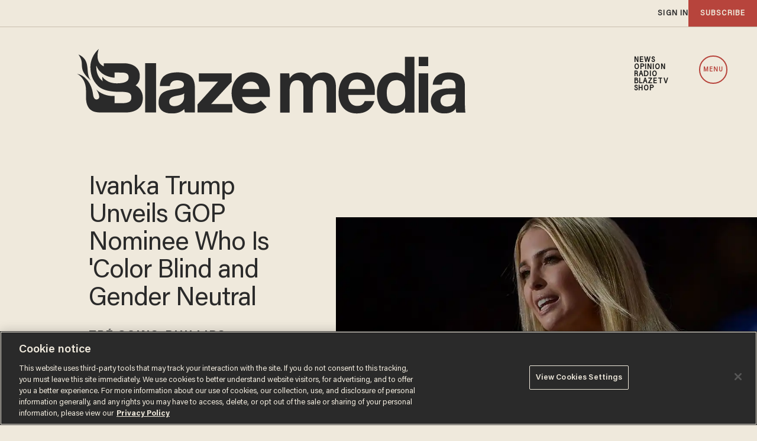

--- FILE ---
content_type: text/html; charset=UTF-8
request_url: https://link.theblaze.com/join/3ia/blazemedia-rm-footer
body_size: 3618
content:
<!DOCTYPE html PUBLIC "-//W3C//DTD XHTML 1.0 Transitional//EN" "http://www.w3.org/TR/xhtml1/DTD/xhtml1-transitional.dtd">
<html><head><meta charset="UTF-8">



<style>
:root {
    --primary-accent-color: #B7443C;
    --additional-color: #E0DCD4;
    --black-color: #1A1A1A;
    --white-color: #FFFFFF;
    --background-color: #EFE9DC;
    --sticky-menu-background-color: #1A1A1A;
    --dark-background-color: #2A2A2A;
    --align-red-color: #EB002B;
    --breaking-news-color: #9D3932;
    --fearless-black-color: #131313;
    --fearless-orange-color: #FF7500;
    --return-blue-color: #06F;
    --primary-text-color: #2A2A2A;
    --secondary-text-color: #656565;
    --tertiary-text-color: #8E8E8E;
    --primary-line-height: 100%;
    --secondary-line-height: 120%;
    --tertiary-line-height: 115%;
    --quaternary-line-height: 130%;
    --primary-font-family: "Acumin Pro",sans-serif;
    --secondary-font-family: "Acumin Pro SemiCondensed",sans-serif;
}
html {
    overflow: hidden;    
}
body {
    margin: 0;
}
.newsletter-element__form {
  border: 1px solid var(--white-color);
  margin: 0;
  max-width: unset;
  position: relative;
  width: calc(100% - 2px);
}
.newsletter-element__form::before {
  background-image: url("data:image/svg+xml,%3Csvg%20xmlns='http://www.w3.org/2000/svg'%20width='16'%20height='14'%20viewBox='0%200%2016%2014'%20fill='none'%3E%3Cpath%20fill-rule='evenodd'%20clip-rule='evenodd'%20d='M16%204.85845V12.1895C16%2012.596%2015.8602%2012.9434%2015.5804%2013.2328C15.3005%2013.5222%2014.9642%2013.6667%2014.5715%2013.6667H1.42853C1.03577%2013.6667%200.69917%2013.5222%200.419623%2013.2328C0.139774%2012.9434%200%2012.596%200%2012.1895V4.85845C0.261736%205.16002%200.562415%205.42788%200.901736%205.66171C3.0566%207.1758%204.53555%208.23785%205.33947%208.84724C5.67849%209.10573%205.95381%209.3074%206.16513%209.45194C6.37645%209.5968%206.65751%209.74446%207.00891%209.89524C7.36%2010.046%207.68755%2010.1213%207.99094%2010.1213H8H8.00906C8.31245%2010.1213%208.6397%2010.046%208.99109%209.89524C9.34219%209.74446%209.62355%209.5968%209.83487%209.45194C10.0459%209.3074%2010.3215%209.10573%2010.6605%208.84724C11.6728%208.09019%2013.1547%207.02814%2015.107%205.66171C15.4466%205.42164%2015.744%205.15378%2016%204.85845ZM16%202.14401C16%202.63008%2015.8542%203.09492%2015.5626%203.53822C15.2706%203.98121%2014.9075%204.35989%2014.4731%204.67395C12.2352%206.28046%2010.8423%207.2807%2010.2946%207.67467C10.2352%207.71775%2010.1084%207.81141%209.91517%207.95626C9.72166%208.10081%209.56106%208.21787%209.43306%208.30685C9.30506%208.39644%209.15019%208.49634%208.96875%208.60717C8.78702%208.71799%208.61615%208.80104%208.45525%208.85629C8.29464%208.91186%208.14581%208.93965%208.00906%208.93965H8H7.99094C7.85419%208.93965%207.70536%208.91186%207.54475%208.85629C7.38385%208.80104%207.21268%208.71799%207.03125%208.60717C6.84951%208.49634%206.69494%208.39644%206.56694%208.30685C6.43894%208.21787%206.27804%208.10081%206.08483%207.95626C5.89132%207.81141%205.76483%207.71775%205.70536%207.67467C5.16347%207.2807%204.384%206.71876%203.36604%205.9895C2.34808%205.26024%201.73796%204.82162%201.5357%204.67395C1.16649%204.41546%200.818415%204.05988%200.490868%203.60753C0.163623%203.15486%200%202.73497%200%202.34724C0%201.86679%200.123472%201.46688%200.370717%201.14658C0.617359%200.826587%200.969962%200.666748%201.42853%200.666748H14.5715C14.9582%200.666748%2015.293%200.81129%2015.5758%201.10037C15.8584%201.39008%2016%201.73754%2016%202.14401Z'%20fill='%23EFE9DC'/%3E%3C/svg%3E");
  content: "";
  background-repeat: no-repeat;
  background-size: contain;
  display: block;
  height: 13px;
  left: 16px;
  position: absolute;
  top: 14px;
  width: 16px;
}
.newsletter-element__submit {
  background: transparent
    url("data:image/svg+xml,%3Csvg%20xmlns='http://www.w3.org/2000/svg'%20width='24'%20height='25'%20viewBox='0%200%2024%2025'%20fill='none'%3E%3Cg%20clip-path='url(%23clip0_1767_50842)'%3E%3Cpath%20d='M12%204.90332L10.59%206.31332L16.17%2011.9033H4V13.9033H16.17L10.59%2019.4933L12%2020.9033L20%2012.9033L12%204.90332Z'%20fill='white'/%3E%3C/g%3E%3Cdefs%3E%3CclipPath%20id='clip0_1767_50842'%3E%3Crect%20width='24'%20height='24'%20fill='white'%20transform='translate(0%200.90332)'/%3E%3C/clipPath%3E%3C/defs%3E%3C/svg%3E")
    no-repeat 50% 50%;
  background-size: contain;
  border: none;
  bottom: 0;
  filter: unset;
  font-size: 0;
  height: 24px;
  right: 16px;
  position: absolute;
  top: 8px;
  width: 24px;
}
.newsletter-element__submit:hover {
    cursor: pointer;
}
.newsletter-element__input {
  background-color: var(--black-color);
  border: none;
  color: var(--additional-color);
  font-family: var(--primary-font-family);
  font-weight: 400;
  padding: 0 54px 0 48px;
  font-size: 16px;
  height: 40px;
  line-height: 40px;
  width: calc(100% - 102px);
}
.newsletter-element__input:focus-visible {
    outline: none;
}
.newsletter-element__input::placeholder {
  color: var(--additional-color);
  opacity: 1;
}
.accesibility-hidden + div {
    visibility: hidden;
}
@media (min-width: 768px) {
  .newsletter__container {
    display: grid;
    grid-gap: 8px;
  }
  .newsletter__container {
    grid-template-columns: 1fr;
  }
  .headline--newsletter {
    color: var(--additional-color);
    font-family: var(--primary-font-family);
    font-size: clamp(1.25rem, 0.8195rem + 0.8969vw, 1.375rem);
    font-style: normal;
    font-weight: 500;
    line-height: 32px;
    letter-spacing: -0.667px;
    margin: 0;
  }
  .newsletter .newsletter-element__form {
    background: var(--black-color);
    background-color: var(--black-color);
  }
  .headline--newsletter,
  .newsletter__container > div {
    width: clamp(16.625rem, 11.2438rem + 11.2108vw, 18.1875rem);
  }
}
@media (min-width: 992px) {
  .newsletter__container {
    grid-gap: 16px;
  }
  .headline--newsletter {
    font-size: clamp(1.375rem, 0.7456rem + 1.0152vw, 1.875rem);
    letter-spacing: -0.667px;
    line-height: 118.182%;
    width: clamp(18.25rem, -1.4987rem + 31.8528vw, 33.9375rem);
  }
  /* input container */
  .newsletter__container > div {
    width: clamp(18.25rem, 9.2805rem + 14.467vw, 25.375rem);
  }
}
</style>


<script>function st_recaptcha_1(token) {
    var form = document.querySelectorAll("form[data-st-form-num='1']")[0];

    /* When a client's Hosted Pages reCAPTCHA is enabled (which is by default), constraint validation doesn't trigger.
     * See https://developer.mozilla.org/en-US/docs/Web/HTML/Guides/Constraint_validation#constraint_validation_process
     * for more information
     * */

    if (form.checkValidity()) {
         HTMLFormElement.prototype.submit.call(form);
    }
    else  {
        form.reportValidity()
    }
}</script></head><body>

    <form method="post" id="newsletter-form" class="newsletter-element__form" action="https://link.theblaze.com/s/Blaze+Media+Master+List" target="_parent" data-st-form-num="1">
      
      <input name="redirect" type="hidden" value="https://www.theblaze.com/st/Thank_You">
      
      <input name="template" type="hidden" value="WELCOME-Welcome-Email-Newsletter">
      <input name="vars[source]" type="hidden" value="footer">
    
      <input class="newsletter-element__input" name="email" type="email" placeholder="Your email" id="newsletter-email" required>
      <label for="newsletter-email" class="accesibility-hidden" style="display:none;">Your email</label>
      <button type="submit" name="submit" value="Your email" class="newsletter-element__submit st-recaptcha" aria-label="Sign up" id="newsletter-page-submit" data-callback="st_recaptcha_1">Sign up</button><noscript>
    <input type="hidden" name="st_no_js" value="1">
</noscript>
    <input type="hidden" name="profile_id" value="54230045bf23b8796704efed"><input type="hidden" name="st_form_num" value="0"></form>
    
    <script type="text/javascript">
      document.getElementById('newsletter-page-submit').addEventListener(
        'click',
        function (event) {
          const email = document.getElementById('newsletter-email');
          const emailPattern = /^[^\s@]+@[^\s@]+\.[^\s@]+$/;
          if (email && email.value != '' && emailPattern.test(email.value)) {
            return true;
          } else {
            event.preventDefault();
            return false;
          }
        }, true);
    </script>
        

</body></html><script type="text/javascript">function st_recaptcha_onload() {
    const submitButtons = window.self.document.querySelectorAll(".st-recaptcha");
    for (var i = 0; i < submitButtons.length; i++) {
        submitButtons[i].addEventListener('click', function (e) {
            if (e.defaultPrevented) {
                e.stopImmediatePropagation();
            }
        });
        grecaptcha.render(submitButtons[i], {'sitekey': '6Lf8zqgoAAAAAFUUkcOQ6F63JUDRJdiz_4BCIDPj'});
    }
}</script><script src="https://www.google.com/recaptcha/api.js?onload=st_recaptcha_onload&amp;render=explicit" async="" defer></script>


--- FILE ---
content_type: text/html; charset=utf-8
request_url: https://www.google.com/recaptcha/api2/anchor?ar=1&k=6Lf8zqgoAAAAAFUUkcOQ6F63JUDRJdiz_4BCIDPj&co=aHR0cHM6Ly9saW5rLnRoZWJsYXplLmNvbTo0NDM.&hl=en&v=PoyoqOPhxBO7pBk68S4YbpHZ&size=invisible&anchor-ms=20000&execute-ms=30000&cb=wifs8slvz2a1
body_size: 48693
content:
<!DOCTYPE HTML><html dir="ltr" lang="en"><head><meta http-equiv="Content-Type" content="text/html; charset=UTF-8">
<meta http-equiv="X-UA-Compatible" content="IE=edge">
<title>reCAPTCHA</title>
<style type="text/css">
/* cyrillic-ext */
@font-face {
  font-family: 'Roboto';
  font-style: normal;
  font-weight: 400;
  font-stretch: 100%;
  src: url(//fonts.gstatic.com/s/roboto/v48/KFO7CnqEu92Fr1ME7kSn66aGLdTylUAMa3GUBHMdazTgWw.woff2) format('woff2');
  unicode-range: U+0460-052F, U+1C80-1C8A, U+20B4, U+2DE0-2DFF, U+A640-A69F, U+FE2E-FE2F;
}
/* cyrillic */
@font-face {
  font-family: 'Roboto';
  font-style: normal;
  font-weight: 400;
  font-stretch: 100%;
  src: url(//fonts.gstatic.com/s/roboto/v48/KFO7CnqEu92Fr1ME7kSn66aGLdTylUAMa3iUBHMdazTgWw.woff2) format('woff2');
  unicode-range: U+0301, U+0400-045F, U+0490-0491, U+04B0-04B1, U+2116;
}
/* greek-ext */
@font-face {
  font-family: 'Roboto';
  font-style: normal;
  font-weight: 400;
  font-stretch: 100%;
  src: url(//fonts.gstatic.com/s/roboto/v48/KFO7CnqEu92Fr1ME7kSn66aGLdTylUAMa3CUBHMdazTgWw.woff2) format('woff2');
  unicode-range: U+1F00-1FFF;
}
/* greek */
@font-face {
  font-family: 'Roboto';
  font-style: normal;
  font-weight: 400;
  font-stretch: 100%;
  src: url(//fonts.gstatic.com/s/roboto/v48/KFO7CnqEu92Fr1ME7kSn66aGLdTylUAMa3-UBHMdazTgWw.woff2) format('woff2');
  unicode-range: U+0370-0377, U+037A-037F, U+0384-038A, U+038C, U+038E-03A1, U+03A3-03FF;
}
/* math */
@font-face {
  font-family: 'Roboto';
  font-style: normal;
  font-weight: 400;
  font-stretch: 100%;
  src: url(//fonts.gstatic.com/s/roboto/v48/KFO7CnqEu92Fr1ME7kSn66aGLdTylUAMawCUBHMdazTgWw.woff2) format('woff2');
  unicode-range: U+0302-0303, U+0305, U+0307-0308, U+0310, U+0312, U+0315, U+031A, U+0326-0327, U+032C, U+032F-0330, U+0332-0333, U+0338, U+033A, U+0346, U+034D, U+0391-03A1, U+03A3-03A9, U+03B1-03C9, U+03D1, U+03D5-03D6, U+03F0-03F1, U+03F4-03F5, U+2016-2017, U+2034-2038, U+203C, U+2040, U+2043, U+2047, U+2050, U+2057, U+205F, U+2070-2071, U+2074-208E, U+2090-209C, U+20D0-20DC, U+20E1, U+20E5-20EF, U+2100-2112, U+2114-2115, U+2117-2121, U+2123-214F, U+2190, U+2192, U+2194-21AE, U+21B0-21E5, U+21F1-21F2, U+21F4-2211, U+2213-2214, U+2216-22FF, U+2308-230B, U+2310, U+2319, U+231C-2321, U+2336-237A, U+237C, U+2395, U+239B-23B7, U+23D0, U+23DC-23E1, U+2474-2475, U+25AF, U+25B3, U+25B7, U+25BD, U+25C1, U+25CA, U+25CC, U+25FB, U+266D-266F, U+27C0-27FF, U+2900-2AFF, U+2B0E-2B11, U+2B30-2B4C, U+2BFE, U+3030, U+FF5B, U+FF5D, U+1D400-1D7FF, U+1EE00-1EEFF;
}
/* symbols */
@font-face {
  font-family: 'Roboto';
  font-style: normal;
  font-weight: 400;
  font-stretch: 100%;
  src: url(//fonts.gstatic.com/s/roboto/v48/KFO7CnqEu92Fr1ME7kSn66aGLdTylUAMaxKUBHMdazTgWw.woff2) format('woff2');
  unicode-range: U+0001-000C, U+000E-001F, U+007F-009F, U+20DD-20E0, U+20E2-20E4, U+2150-218F, U+2190, U+2192, U+2194-2199, U+21AF, U+21E6-21F0, U+21F3, U+2218-2219, U+2299, U+22C4-22C6, U+2300-243F, U+2440-244A, U+2460-24FF, U+25A0-27BF, U+2800-28FF, U+2921-2922, U+2981, U+29BF, U+29EB, U+2B00-2BFF, U+4DC0-4DFF, U+FFF9-FFFB, U+10140-1018E, U+10190-1019C, U+101A0, U+101D0-101FD, U+102E0-102FB, U+10E60-10E7E, U+1D2C0-1D2D3, U+1D2E0-1D37F, U+1F000-1F0FF, U+1F100-1F1AD, U+1F1E6-1F1FF, U+1F30D-1F30F, U+1F315, U+1F31C, U+1F31E, U+1F320-1F32C, U+1F336, U+1F378, U+1F37D, U+1F382, U+1F393-1F39F, U+1F3A7-1F3A8, U+1F3AC-1F3AF, U+1F3C2, U+1F3C4-1F3C6, U+1F3CA-1F3CE, U+1F3D4-1F3E0, U+1F3ED, U+1F3F1-1F3F3, U+1F3F5-1F3F7, U+1F408, U+1F415, U+1F41F, U+1F426, U+1F43F, U+1F441-1F442, U+1F444, U+1F446-1F449, U+1F44C-1F44E, U+1F453, U+1F46A, U+1F47D, U+1F4A3, U+1F4B0, U+1F4B3, U+1F4B9, U+1F4BB, U+1F4BF, U+1F4C8-1F4CB, U+1F4D6, U+1F4DA, U+1F4DF, U+1F4E3-1F4E6, U+1F4EA-1F4ED, U+1F4F7, U+1F4F9-1F4FB, U+1F4FD-1F4FE, U+1F503, U+1F507-1F50B, U+1F50D, U+1F512-1F513, U+1F53E-1F54A, U+1F54F-1F5FA, U+1F610, U+1F650-1F67F, U+1F687, U+1F68D, U+1F691, U+1F694, U+1F698, U+1F6AD, U+1F6B2, U+1F6B9-1F6BA, U+1F6BC, U+1F6C6-1F6CF, U+1F6D3-1F6D7, U+1F6E0-1F6EA, U+1F6F0-1F6F3, U+1F6F7-1F6FC, U+1F700-1F7FF, U+1F800-1F80B, U+1F810-1F847, U+1F850-1F859, U+1F860-1F887, U+1F890-1F8AD, U+1F8B0-1F8BB, U+1F8C0-1F8C1, U+1F900-1F90B, U+1F93B, U+1F946, U+1F984, U+1F996, U+1F9E9, U+1FA00-1FA6F, U+1FA70-1FA7C, U+1FA80-1FA89, U+1FA8F-1FAC6, U+1FACE-1FADC, U+1FADF-1FAE9, U+1FAF0-1FAF8, U+1FB00-1FBFF;
}
/* vietnamese */
@font-face {
  font-family: 'Roboto';
  font-style: normal;
  font-weight: 400;
  font-stretch: 100%;
  src: url(//fonts.gstatic.com/s/roboto/v48/KFO7CnqEu92Fr1ME7kSn66aGLdTylUAMa3OUBHMdazTgWw.woff2) format('woff2');
  unicode-range: U+0102-0103, U+0110-0111, U+0128-0129, U+0168-0169, U+01A0-01A1, U+01AF-01B0, U+0300-0301, U+0303-0304, U+0308-0309, U+0323, U+0329, U+1EA0-1EF9, U+20AB;
}
/* latin-ext */
@font-face {
  font-family: 'Roboto';
  font-style: normal;
  font-weight: 400;
  font-stretch: 100%;
  src: url(//fonts.gstatic.com/s/roboto/v48/KFO7CnqEu92Fr1ME7kSn66aGLdTylUAMa3KUBHMdazTgWw.woff2) format('woff2');
  unicode-range: U+0100-02BA, U+02BD-02C5, U+02C7-02CC, U+02CE-02D7, U+02DD-02FF, U+0304, U+0308, U+0329, U+1D00-1DBF, U+1E00-1E9F, U+1EF2-1EFF, U+2020, U+20A0-20AB, U+20AD-20C0, U+2113, U+2C60-2C7F, U+A720-A7FF;
}
/* latin */
@font-face {
  font-family: 'Roboto';
  font-style: normal;
  font-weight: 400;
  font-stretch: 100%;
  src: url(//fonts.gstatic.com/s/roboto/v48/KFO7CnqEu92Fr1ME7kSn66aGLdTylUAMa3yUBHMdazQ.woff2) format('woff2');
  unicode-range: U+0000-00FF, U+0131, U+0152-0153, U+02BB-02BC, U+02C6, U+02DA, U+02DC, U+0304, U+0308, U+0329, U+2000-206F, U+20AC, U+2122, U+2191, U+2193, U+2212, U+2215, U+FEFF, U+FFFD;
}
/* cyrillic-ext */
@font-face {
  font-family: 'Roboto';
  font-style: normal;
  font-weight: 500;
  font-stretch: 100%;
  src: url(//fonts.gstatic.com/s/roboto/v48/KFO7CnqEu92Fr1ME7kSn66aGLdTylUAMa3GUBHMdazTgWw.woff2) format('woff2');
  unicode-range: U+0460-052F, U+1C80-1C8A, U+20B4, U+2DE0-2DFF, U+A640-A69F, U+FE2E-FE2F;
}
/* cyrillic */
@font-face {
  font-family: 'Roboto';
  font-style: normal;
  font-weight: 500;
  font-stretch: 100%;
  src: url(//fonts.gstatic.com/s/roboto/v48/KFO7CnqEu92Fr1ME7kSn66aGLdTylUAMa3iUBHMdazTgWw.woff2) format('woff2');
  unicode-range: U+0301, U+0400-045F, U+0490-0491, U+04B0-04B1, U+2116;
}
/* greek-ext */
@font-face {
  font-family: 'Roboto';
  font-style: normal;
  font-weight: 500;
  font-stretch: 100%;
  src: url(//fonts.gstatic.com/s/roboto/v48/KFO7CnqEu92Fr1ME7kSn66aGLdTylUAMa3CUBHMdazTgWw.woff2) format('woff2');
  unicode-range: U+1F00-1FFF;
}
/* greek */
@font-face {
  font-family: 'Roboto';
  font-style: normal;
  font-weight: 500;
  font-stretch: 100%;
  src: url(//fonts.gstatic.com/s/roboto/v48/KFO7CnqEu92Fr1ME7kSn66aGLdTylUAMa3-UBHMdazTgWw.woff2) format('woff2');
  unicode-range: U+0370-0377, U+037A-037F, U+0384-038A, U+038C, U+038E-03A1, U+03A3-03FF;
}
/* math */
@font-face {
  font-family: 'Roboto';
  font-style: normal;
  font-weight: 500;
  font-stretch: 100%;
  src: url(//fonts.gstatic.com/s/roboto/v48/KFO7CnqEu92Fr1ME7kSn66aGLdTylUAMawCUBHMdazTgWw.woff2) format('woff2');
  unicode-range: U+0302-0303, U+0305, U+0307-0308, U+0310, U+0312, U+0315, U+031A, U+0326-0327, U+032C, U+032F-0330, U+0332-0333, U+0338, U+033A, U+0346, U+034D, U+0391-03A1, U+03A3-03A9, U+03B1-03C9, U+03D1, U+03D5-03D6, U+03F0-03F1, U+03F4-03F5, U+2016-2017, U+2034-2038, U+203C, U+2040, U+2043, U+2047, U+2050, U+2057, U+205F, U+2070-2071, U+2074-208E, U+2090-209C, U+20D0-20DC, U+20E1, U+20E5-20EF, U+2100-2112, U+2114-2115, U+2117-2121, U+2123-214F, U+2190, U+2192, U+2194-21AE, U+21B0-21E5, U+21F1-21F2, U+21F4-2211, U+2213-2214, U+2216-22FF, U+2308-230B, U+2310, U+2319, U+231C-2321, U+2336-237A, U+237C, U+2395, U+239B-23B7, U+23D0, U+23DC-23E1, U+2474-2475, U+25AF, U+25B3, U+25B7, U+25BD, U+25C1, U+25CA, U+25CC, U+25FB, U+266D-266F, U+27C0-27FF, U+2900-2AFF, U+2B0E-2B11, U+2B30-2B4C, U+2BFE, U+3030, U+FF5B, U+FF5D, U+1D400-1D7FF, U+1EE00-1EEFF;
}
/* symbols */
@font-face {
  font-family: 'Roboto';
  font-style: normal;
  font-weight: 500;
  font-stretch: 100%;
  src: url(//fonts.gstatic.com/s/roboto/v48/KFO7CnqEu92Fr1ME7kSn66aGLdTylUAMaxKUBHMdazTgWw.woff2) format('woff2');
  unicode-range: U+0001-000C, U+000E-001F, U+007F-009F, U+20DD-20E0, U+20E2-20E4, U+2150-218F, U+2190, U+2192, U+2194-2199, U+21AF, U+21E6-21F0, U+21F3, U+2218-2219, U+2299, U+22C4-22C6, U+2300-243F, U+2440-244A, U+2460-24FF, U+25A0-27BF, U+2800-28FF, U+2921-2922, U+2981, U+29BF, U+29EB, U+2B00-2BFF, U+4DC0-4DFF, U+FFF9-FFFB, U+10140-1018E, U+10190-1019C, U+101A0, U+101D0-101FD, U+102E0-102FB, U+10E60-10E7E, U+1D2C0-1D2D3, U+1D2E0-1D37F, U+1F000-1F0FF, U+1F100-1F1AD, U+1F1E6-1F1FF, U+1F30D-1F30F, U+1F315, U+1F31C, U+1F31E, U+1F320-1F32C, U+1F336, U+1F378, U+1F37D, U+1F382, U+1F393-1F39F, U+1F3A7-1F3A8, U+1F3AC-1F3AF, U+1F3C2, U+1F3C4-1F3C6, U+1F3CA-1F3CE, U+1F3D4-1F3E0, U+1F3ED, U+1F3F1-1F3F3, U+1F3F5-1F3F7, U+1F408, U+1F415, U+1F41F, U+1F426, U+1F43F, U+1F441-1F442, U+1F444, U+1F446-1F449, U+1F44C-1F44E, U+1F453, U+1F46A, U+1F47D, U+1F4A3, U+1F4B0, U+1F4B3, U+1F4B9, U+1F4BB, U+1F4BF, U+1F4C8-1F4CB, U+1F4D6, U+1F4DA, U+1F4DF, U+1F4E3-1F4E6, U+1F4EA-1F4ED, U+1F4F7, U+1F4F9-1F4FB, U+1F4FD-1F4FE, U+1F503, U+1F507-1F50B, U+1F50D, U+1F512-1F513, U+1F53E-1F54A, U+1F54F-1F5FA, U+1F610, U+1F650-1F67F, U+1F687, U+1F68D, U+1F691, U+1F694, U+1F698, U+1F6AD, U+1F6B2, U+1F6B9-1F6BA, U+1F6BC, U+1F6C6-1F6CF, U+1F6D3-1F6D7, U+1F6E0-1F6EA, U+1F6F0-1F6F3, U+1F6F7-1F6FC, U+1F700-1F7FF, U+1F800-1F80B, U+1F810-1F847, U+1F850-1F859, U+1F860-1F887, U+1F890-1F8AD, U+1F8B0-1F8BB, U+1F8C0-1F8C1, U+1F900-1F90B, U+1F93B, U+1F946, U+1F984, U+1F996, U+1F9E9, U+1FA00-1FA6F, U+1FA70-1FA7C, U+1FA80-1FA89, U+1FA8F-1FAC6, U+1FACE-1FADC, U+1FADF-1FAE9, U+1FAF0-1FAF8, U+1FB00-1FBFF;
}
/* vietnamese */
@font-face {
  font-family: 'Roboto';
  font-style: normal;
  font-weight: 500;
  font-stretch: 100%;
  src: url(//fonts.gstatic.com/s/roboto/v48/KFO7CnqEu92Fr1ME7kSn66aGLdTylUAMa3OUBHMdazTgWw.woff2) format('woff2');
  unicode-range: U+0102-0103, U+0110-0111, U+0128-0129, U+0168-0169, U+01A0-01A1, U+01AF-01B0, U+0300-0301, U+0303-0304, U+0308-0309, U+0323, U+0329, U+1EA0-1EF9, U+20AB;
}
/* latin-ext */
@font-face {
  font-family: 'Roboto';
  font-style: normal;
  font-weight: 500;
  font-stretch: 100%;
  src: url(//fonts.gstatic.com/s/roboto/v48/KFO7CnqEu92Fr1ME7kSn66aGLdTylUAMa3KUBHMdazTgWw.woff2) format('woff2');
  unicode-range: U+0100-02BA, U+02BD-02C5, U+02C7-02CC, U+02CE-02D7, U+02DD-02FF, U+0304, U+0308, U+0329, U+1D00-1DBF, U+1E00-1E9F, U+1EF2-1EFF, U+2020, U+20A0-20AB, U+20AD-20C0, U+2113, U+2C60-2C7F, U+A720-A7FF;
}
/* latin */
@font-face {
  font-family: 'Roboto';
  font-style: normal;
  font-weight: 500;
  font-stretch: 100%;
  src: url(//fonts.gstatic.com/s/roboto/v48/KFO7CnqEu92Fr1ME7kSn66aGLdTylUAMa3yUBHMdazQ.woff2) format('woff2');
  unicode-range: U+0000-00FF, U+0131, U+0152-0153, U+02BB-02BC, U+02C6, U+02DA, U+02DC, U+0304, U+0308, U+0329, U+2000-206F, U+20AC, U+2122, U+2191, U+2193, U+2212, U+2215, U+FEFF, U+FFFD;
}
/* cyrillic-ext */
@font-face {
  font-family: 'Roboto';
  font-style: normal;
  font-weight: 900;
  font-stretch: 100%;
  src: url(//fonts.gstatic.com/s/roboto/v48/KFO7CnqEu92Fr1ME7kSn66aGLdTylUAMa3GUBHMdazTgWw.woff2) format('woff2');
  unicode-range: U+0460-052F, U+1C80-1C8A, U+20B4, U+2DE0-2DFF, U+A640-A69F, U+FE2E-FE2F;
}
/* cyrillic */
@font-face {
  font-family: 'Roboto';
  font-style: normal;
  font-weight: 900;
  font-stretch: 100%;
  src: url(//fonts.gstatic.com/s/roboto/v48/KFO7CnqEu92Fr1ME7kSn66aGLdTylUAMa3iUBHMdazTgWw.woff2) format('woff2');
  unicode-range: U+0301, U+0400-045F, U+0490-0491, U+04B0-04B1, U+2116;
}
/* greek-ext */
@font-face {
  font-family: 'Roboto';
  font-style: normal;
  font-weight: 900;
  font-stretch: 100%;
  src: url(//fonts.gstatic.com/s/roboto/v48/KFO7CnqEu92Fr1ME7kSn66aGLdTylUAMa3CUBHMdazTgWw.woff2) format('woff2');
  unicode-range: U+1F00-1FFF;
}
/* greek */
@font-face {
  font-family: 'Roboto';
  font-style: normal;
  font-weight: 900;
  font-stretch: 100%;
  src: url(//fonts.gstatic.com/s/roboto/v48/KFO7CnqEu92Fr1ME7kSn66aGLdTylUAMa3-UBHMdazTgWw.woff2) format('woff2');
  unicode-range: U+0370-0377, U+037A-037F, U+0384-038A, U+038C, U+038E-03A1, U+03A3-03FF;
}
/* math */
@font-face {
  font-family: 'Roboto';
  font-style: normal;
  font-weight: 900;
  font-stretch: 100%;
  src: url(//fonts.gstatic.com/s/roboto/v48/KFO7CnqEu92Fr1ME7kSn66aGLdTylUAMawCUBHMdazTgWw.woff2) format('woff2');
  unicode-range: U+0302-0303, U+0305, U+0307-0308, U+0310, U+0312, U+0315, U+031A, U+0326-0327, U+032C, U+032F-0330, U+0332-0333, U+0338, U+033A, U+0346, U+034D, U+0391-03A1, U+03A3-03A9, U+03B1-03C9, U+03D1, U+03D5-03D6, U+03F0-03F1, U+03F4-03F5, U+2016-2017, U+2034-2038, U+203C, U+2040, U+2043, U+2047, U+2050, U+2057, U+205F, U+2070-2071, U+2074-208E, U+2090-209C, U+20D0-20DC, U+20E1, U+20E5-20EF, U+2100-2112, U+2114-2115, U+2117-2121, U+2123-214F, U+2190, U+2192, U+2194-21AE, U+21B0-21E5, U+21F1-21F2, U+21F4-2211, U+2213-2214, U+2216-22FF, U+2308-230B, U+2310, U+2319, U+231C-2321, U+2336-237A, U+237C, U+2395, U+239B-23B7, U+23D0, U+23DC-23E1, U+2474-2475, U+25AF, U+25B3, U+25B7, U+25BD, U+25C1, U+25CA, U+25CC, U+25FB, U+266D-266F, U+27C0-27FF, U+2900-2AFF, U+2B0E-2B11, U+2B30-2B4C, U+2BFE, U+3030, U+FF5B, U+FF5D, U+1D400-1D7FF, U+1EE00-1EEFF;
}
/* symbols */
@font-face {
  font-family: 'Roboto';
  font-style: normal;
  font-weight: 900;
  font-stretch: 100%;
  src: url(//fonts.gstatic.com/s/roboto/v48/KFO7CnqEu92Fr1ME7kSn66aGLdTylUAMaxKUBHMdazTgWw.woff2) format('woff2');
  unicode-range: U+0001-000C, U+000E-001F, U+007F-009F, U+20DD-20E0, U+20E2-20E4, U+2150-218F, U+2190, U+2192, U+2194-2199, U+21AF, U+21E6-21F0, U+21F3, U+2218-2219, U+2299, U+22C4-22C6, U+2300-243F, U+2440-244A, U+2460-24FF, U+25A0-27BF, U+2800-28FF, U+2921-2922, U+2981, U+29BF, U+29EB, U+2B00-2BFF, U+4DC0-4DFF, U+FFF9-FFFB, U+10140-1018E, U+10190-1019C, U+101A0, U+101D0-101FD, U+102E0-102FB, U+10E60-10E7E, U+1D2C0-1D2D3, U+1D2E0-1D37F, U+1F000-1F0FF, U+1F100-1F1AD, U+1F1E6-1F1FF, U+1F30D-1F30F, U+1F315, U+1F31C, U+1F31E, U+1F320-1F32C, U+1F336, U+1F378, U+1F37D, U+1F382, U+1F393-1F39F, U+1F3A7-1F3A8, U+1F3AC-1F3AF, U+1F3C2, U+1F3C4-1F3C6, U+1F3CA-1F3CE, U+1F3D4-1F3E0, U+1F3ED, U+1F3F1-1F3F3, U+1F3F5-1F3F7, U+1F408, U+1F415, U+1F41F, U+1F426, U+1F43F, U+1F441-1F442, U+1F444, U+1F446-1F449, U+1F44C-1F44E, U+1F453, U+1F46A, U+1F47D, U+1F4A3, U+1F4B0, U+1F4B3, U+1F4B9, U+1F4BB, U+1F4BF, U+1F4C8-1F4CB, U+1F4D6, U+1F4DA, U+1F4DF, U+1F4E3-1F4E6, U+1F4EA-1F4ED, U+1F4F7, U+1F4F9-1F4FB, U+1F4FD-1F4FE, U+1F503, U+1F507-1F50B, U+1F50D, U+1F512-1F513, U+1F53E-1F54A, U+1F54F-1F5FA, U+1F610, U+1F650-1F67F, U+1F687, U+1F68D, U+1F691, U+1F694, U+1F698, U+1F6AD, U+1F6B2, U+1F6B9-1F6BA, U+1F6BC, U+1F6C6-1F6CF, U+1F6D3-1F6D7, U+1F6E0-1F6EA, U+1F6F0-1F6F3, U+1F6F7-1F6FC, U+1F700-1F7FF, U+1F800-1F80B, U+1F810-1F847, U+1F850-1F859, U+1F860-1F887, U+1F890-1F8AD, U+1F8B0-1F8BB, U+1F8C0-1F8C1, U+1F900-1F90B, U+1F93B, U+1F946, U+1F984, U+1F996, U+1F9E9, U+1FA00-1FA6F, U+1FA70-1FA7C, U+1FA80-1FA89, U+1FA8F-1FAC6, U+1FACE-1FADC, U+1FADF-1FAE9, U+1FAF0-1FAF8, U+1FB00-1FBFF;
}
/* vietnamese */
@font-face {
  font-family: 'Roboto';
  font-style: normal;
  font-weight: 900;
  font-stretch: 100%;
  src: url(//fonts.gstatic.com/s/roboto/v48/KFO7CnqEu92Fr1ME7kSn66aGLdTylUAMa3OUBHMdazTgWw.woff2) format('woff2');
  unicode-range: U+0102-0103, U+0110-0111, U+0128-0129, U+0168-0169, U+01A0-01A1, U+01AF-01B0, U+0300-0301, U+0303-0304, U+0308-0309, U+0323, U+0329, U+1EA0-1EF9, U+20AB;
}
/* latin-ext */
@font-face {
  font-family: 'Roboto';
  font-style: normal;
  font-weight: 900;
  font-stretch: 100%;
  src: url(//fonts.gstatic.com/s/roboto/v48/KFO7CnqEu92Fr1ME7kSn66aGLdTylUAMa3KUBHMdazTgWw.woff2) format('woff2');
  unicode-range: U+0100-02BA, U+02BD-02C5, U+02C7-02CC, U+02CE-02D7, U+02DD-02FF, U+0304, U+0308, U+0329, U+1D00-1DBF, U+1E00-1E9F, U+1EF2-1EFF, U+2020, U+20A0-20AB, U+20AD-20C0, U+2113, U+2C60-2C7F, U+A720-A7FF;
}
/* latin */
@font-face {
  font-family: 'Roboto';
  font-style: normal;
  font-weight: 900;
  font-stretch: 100%;
  src: url(//fonts.gstatic.com/s/roboto/v48/KFO7CnqEu92Fr1ME7kSn66aGLdTylUAMa3yUBHMdazQ.woff2) format('woff2');
  unicode-range: U+0000-00FF, U+0131, U+0152-0153, U+02BB-02BC, U+02C6, U+02DA, U+02DC, U+0304, U+0308, U+0329, U+2000-206F, U+20AC, U+2122, U+2191, U+2193, U+2212, U+2215, U+FEFF, U+FFFD;
}

</style>
<link rel="stylesheet" type="text/css" href="https://www.gstatic.com/recaptcha/releases/PoyoqOPhxBO7pBk68S4YbpHZ/styles__ltr.css">
<script nonce="jmZrhuB7Iti4V8YaBZ4uQA" type="text/javascript">window['__recaptcha_api'] = 'https://www.google.com/recaptcha/api2/';</script>
<script type="text/javascript" src="https://www.gstatic.com/recaptcha/releases/PoyoqOPhxBO7pBk68S4YbpHZ/recaptcha__en.js" nonce="jmZrhuB7Iti4V8YaBZ4uQA">
      
    </script></head>
<body><div id="rc-anchor-alert" class="rc-anchor-alert"></div>
<input type="hidden" id="recaptcha-token" value="[base64]">
<script type="text/javascript" nonce="jmZrhuB7Iti4V8YaBZ4uQA">
      recaptcha.anchor.Main.init("[\x22ainput\x22,[\x22bgdata\x22,\x22\x22,\[base64]/[base64]/[base64]/[base64]/[base64]/[base64]/[base64]/[base64]/[base64]/[base64]\\u003d\x22,\[base64]\\u003d\x22,\x22dn7DrkVzw7nDmQQbwoY1K23DjCNvw40ACAnDsgfDuGPCl19zMlU4BsOpw7dMHMKFHwbDucOFwrDDlcOrTsOPXcKZwrfDjx7DncOMWFAcw6/[base64]/[base64]/CiMOXTSszXcOEXsOIwr7Dv8OmPCTDu8KGw5QCw44wSwPDkMKQbTvCoHJAw6PCrsKwfcKvwpDCg08mw6bDkcKWOMOHMsOIwqcpNGnCvzkrZ0tGwoDCvRInPsKQw7PChCbDgMOSwqwqHzjCtn/Ci8OGwrhuAmRMwpcwRWTCuB/CusOZTSs9worDvhgQVUEITlIiSy3DgSFtw6wLw6pNH8KYw4h4UsO/QsKtwrVfw44nWBt4w6zDumx+w4VQKcOdw5UMwr3Dg17Cshkad8OVw5xSwrJ0ZMKnwq/DmDjDkwTDhcKiw7/DvXBfXThnwpPDtxcFw4/CgRnCu0XCikMHwpxAdcKpw7Q/wpN4w4YkEsKaw6fChMKew7Z6SE7DpMOIPyM+AcKbWcOpOh/[base64]/wqQwwrXDpMOsw6QPw7fDi8OfTHsfwpZYUChSwozCsGpqTcOswrTCrnBfcEHCpWRxw5HCqkJ7w7rChMOIZSJAdknDpxXCqD8oQTBew7RQwrQIO8Otw7XCpcO2bkQGwqh4eTjCu8Oswos8wploworCv3jCh8K1HwXCtwB1c8OJbyzDrgU/[base64]/DgMKeSBBtw7oJYcK/Nk3CqDRYIcOrw4BRw4XDo8K9WTzCk8KdwqRBOsO1A3vDlyQwwqYAw6JRA0EXwrTDh8O8wpYyLSFYJgnCv8KMesKeasOFw4RTZA8xwoQAw47CvEUww6TDjMK5NcOdFMKIKMKec17Cg0p/XHPDpMKlwrBuPMO+w6/Ds8OgWHDClHjDlsOHCsKlw5QKwpjCpMOawoHDnsONQsOfw6vCpGgZUMOawrjCncOLNErDslI7N8OdPihMw63Dj8Ooc1jDvzAJWcO+wr9RW39LWFvDncKmw40fRMOvDX3CrizDlcOKw5kHwq4lwobDqw/DrxM8woPCjcOuw7lnJsORdsOFD3XCrsKDFglKwptPfwkXfRPCnsKFwop6bHAeTMKzwonDkgjDtMKfw6lmw5tgwofDksKQIkYsHcOPHRbDpBPCgMOLw7R6b2PCrsK7Z3LDqsKBw64Mw7dVwr1dQFHDn8OKcMKxWsKjY1pJwrHDsnxgKhnCuVp4DsKCLxVuwo/[base64]/CoBPDrX3DumPDrcKAwrfCmEjDmsKKwoPDmEnDgcO+w7rChQsHw6MAw4tCw6RKU2cNN8Kow6MBwqvDocOYwp3Dk8KpbzLChcKddjEde8KPW8OxfMKfwoh7PsKGwrEXJyLDlcK7woTCokJkwqHDvSjDqSLCrRoGDlRBwpTCuG/CusKMc8OlwrQzU8KGP8Ofw4DClUt9FXFuWcKsw7UOwrpmwpVjw7PDnTvCncODw7MKw77CuEEPw7VCWMOwFX/[base64]/Cq8ODdE/[base64]/w5/DvcOvaF8gw5fDqcO+w5UTQV/Dr8KDcMOVFsORJcK7w4xwCHNmw6AVw4nCm2TDpMKXK8KTw4jDksK6w6nDvzZ6Unx5w69YA8OOwrhzDC/CpgLCt8OAwoTDt8O9woLDgsKcc0vCssKkwofCsQHCncOOWCvCn8K5woHCk3fCtzJSwpwBw63CssOTHyAYcUTCkcOFwqLClsK8S8KnVMO4MsKuaMKEFcOYdgbCpS59PsKswqbDmcKLwr/DhHERKMKxw4fDusOTfHkpwqLDg8KfPn7Cm1wFVGjCon0kZMOmeS/[base64]/Cg8O5Fz8cwoTCrcOmAcOlw4TCgDPCjnPCi8Kxw5rDv8KTO2DDqjzCvhfCnMO/LMKAWRlOWWVMwqrDuQhbw5PDn8OTesOcw6nDslBAw4NZa8Okw7IAPit/DzbCgEvCm190TcOow7FSYcOfwqwMeArCvWwVw47DisKUCMKGSsKbCcKpwprDg8KBw5pSwoJsYMOtUGbDhE5Ow7XDrmzDtC8Wwp83BMO1w4w+wrnDmcOMwphxeQEgwofCosOhfVLChMOUR8KXw55hw5o6KMKZRsOzB8K/w6Q7csOzLRjCgGQkaXokw4DDrTpewr/[base64]/DvE3DmCfCgsKuw7A3KXrDjcOcKcO/wp9/OWDDmcKdPcKVwoHCr8OXUsKbNhcXC8OuKjYAwpfCjsKID8OPw4UdKsKeG0kpZHJUwoZmS8K6wr/[base64]/DpXkXw6MZMsOXMcORwpVwPzgCBcKlPhPCgT1wAHLCj1DDrggpTcK+wqbCmcKyKyRFwrlkwplYw5d9eDwvwrM+wrbCtg/[base64]/FClxclTDkcKVw4xnRyDDsMOaQcKIw4zDtsOabMOjSjbDgmfCk3gMwq/Ci8KEbwPDm8ONO8KhwoAow53Dpx0Qwrl4A08uw73DiEzCqcOnOsO4w5LCjMOkw4TCiFnDucODCsO4wodqwonDmsOSw4XCucKNbMKnbmhyUMKVBijDtEjDnsKkMsOyw6XDlMO6ZBo2woLDksO9wqsbw7/[base64]/[base64]/[base64]/CocKvD0rCkU7DkMOgNMOgCy4dw5Ykw4VXK0/CsQd6wqgww7pTQCRVa8K4LcKVecOGOcKgw6lBw6XDjsOUEVnCnTp7wrsWFcKPwpbDnnhLZW7CuDfCmkJJw7zCjksfVcOsZyDDmXPDtwlEfG/[base64]/K8KuwqDCjEY/cgwdwowUJ0/DjHLCpAkGTMO4w5cew7zDolHCu0LCpRHDi0/Ctm3CuMOnC8KqTgglw6MNNB1hw7YLw6EiD8KKblUvd3gCBDE6wpHComzDjSLCpcOHwq45w6EOw4rDqMK/[base64]/Dj8KLWsOKwrXDjwRlw7sfwrdww6LDtsKww5MPwrJACMOmZy3DsEbCosOLw7shw4Mjw4A7w7I/bwQfJ8OpFsOBwrU0K0zDh3XDhcOWSWYdNMKcIypQw5snw5rDrcOEw4TDjsO3TsKWKcOMa3fCmsKgcsOzwq/[base64]/CssO6OyzDqjwZSnMBXmPCsCJmVyk9HQwKX8KCFGjDn8OSA8K8wp/DuMKkW0UuVDjCgMO2ZMKkw6rDjVjDj1/DncOzwpTChD96KcK1wpjCpC3Cu1PChMK4w4XDpsOYTxRtOlvCr1AVb2JRMcOAw63CrikWNHtbSHzCk8Kwf8K0esOUN8O7KcO1wrhoDCfDs8OpAlzCrsK1w4UXNMOYw4Jpwr/[base64]/[base64]/CisOtFDbCr194wpJVwoHCv8OSwq/CnMKmKH7Clm7DuMKrw5rDjMKua8Onw61LwrLDucKBcREpVmEbCcKmw7bCnnfDigfCqREew54qwoLClsK7OMKzWlLCr01IPMOUwprCnR8rG0F+wqnDjggkw6p0az7DtkPCiCRbEsKHw4/DosKaw6osJ2fDv8OBw5/Co8OvCsOLO8OKWcKEw6fDpXLDmTzDicOfGMKTPB7CkQhrIMOlwow9H8Omwoo8BMKTw7J7wrZsOMOawobDhMKFURktw7HDiMKhXTDDmV/CrcOFASbDoWxJJFQpw6TCkkbDjTrDrBcgflbCpRrCn15sTGkww6bDiMOYYEzDpUhZGjRDcMO+wofDr1F7w7ECw5kPw68OwpLCrsOQNAPCk8Kxw4Q3woHDgWcPwrl/AlVKb2TCpDrClgBnw7wLB8KvXwgqw6DCt8O6wrHDrGUjC8OYw4lhZ2EJw7/CkcKewqnDtMOAw6XCrcOdw4DDvMOffjdzwqvCtRJ7ZinDosOUJ8Ozw4jCisKgw4tUwpfCkcOpwpPCkMKKWmzCmDVTw4zCqjzCinLDncOuw50PSsKDesKbLFjCtiI9w6zCrcONwpB8w4XDk8K8wrjDklcTe8OKwo/DiMKuw6lrSMOteHLCk8OmFCPDicOXc8KTcWJUZVVlw4lveWNBTcO7QsKUw4XCt8KHw7ILS8KJacKOFnhzKMKXw57DmXHDihvCklLCt24xBMOXc8Oyw7oEwo54woU2YiPCnMO9KlbDhcO3KMK4w58Sw75rQ8OWw4bCt8OeworDp1HDj8KRw6/CsMKZd33CnHcwaMOjwrLDisO1wrR3ECE1DUHCrCtQw5DDkU4mwo7CssOJw4PDocO1wqXDrRTDtsOgw4XDtE/CjF/Ci8KLMwJLwqlkTm3ClsONw4nCqQbDj1vDpcOTNQ9YwoM7w5QoXg4JbGgKXDhRKcK8AsOxJMO6wpDCpQXDm8OUw5l0bxpVBwbCkX8Mw6bCqsOCw5bCk1tewojDnQB2w4DChit4w5sHccKJwq9TFsKMw5kMRSorw43Dn2pUHTQKXsKzwrNlQQstY8KcTyvCgcKoBU/[base64]/Csj89wqVxUCvCpHjDrVs1w7jDmcKScAh2wq10CmPDhMOnwpvCtELDgzXDiG7CksONwqFnw4Y+w4XCtl7DvsKEa8Klw78Qdn1rw6AWwp1xUlp1cMKMw5lswpvDpCwKwrvCq3nCuF3CoWw5wpTCg8Kgw6vCiiIjwpZAw79vMsOtw7zCjMO6wrTCp8KhfmUrwr/CoMKcaijDgMOHw6UIw7zDhMKrw4lvNHXCjcKvLgHCvMOQwq95dw1Sw7NXYcOYw57ClcOLEls2wqcEdsOjwp9oBiFLw7NWaUfCt8K3ODzDpkZ3QMOZw6rDtcKgw7nDiMKkw6t2w47ClMKWwoFMw5fCosOiwoDCtcO0fRg/w6TDkMO+w4zDpy0fPFpYw5HDnsO2H3/[base64]/[base64]/DvifCm8KVwrTDiDQxwrLDqRrCjsOvw4M5wqgXw6nDtTIAGMKFw5fDkGF8T8OCasKkHzvDrMKXYi7CpMKmw6swwqcOBDLCnMOtwo94S8O9woo6ZsOBacOkN8KsAQBSwpUxwoFCwp/Dq2bDrR3ClsOPworDq8KdNMKTw4nCnj/DlMOgfcOGSEMfFj0EFsK0wq/Cpy4sw5HCh2fCribCpC9swrzCq8K+w5NpFFsew5fDkH3DscKUdk4GwrZfPsKRwqQuw6hvw7DDrGPDtlZkw6c1wpkTw6vDj8KQwrTDhsKDw6o/GsKNw7TCqA3DhMOSZ3zCunbCrcOeER3DjsKCan/CoMOwwpM1AhUWwrfDo1g0S8OPdsOdwoPCpmDCvMKQYsOGwoHDtTJ/[base64]/w7/CmV/Cnm1+w6vDgigOKE7DlG1owrvDm0DCoHTCvcKyTlJewpbCrQHCkQnDqcOuwqrClMKQwqRFwqFwIyPDlTprw5nCosKNAMOVwozCu8KmwrcWGsOIAsK/w7JEw549UhkucjLDv8ODw5vDkwbClELDmEXDi3AMQV0GQx/CtsK7R2kKw47DscKNwpZ1eMOpwoFxZgTCpQMCw7rCkMOTw5TCuksNRTTCi0tXwpwhEcOqwrzCoyrDlsOSw4EjwpQ0w7otw7gHwq/DmsOfw6TCusOOB8O7w4hTw6vDpDlEU8KnAMOLw5bDs8K/wovDvsKUfMKhw5zCigVowplKwrtSWBHDn3jDgiY/YHcHwohsZsOYasKJw7hJFMOTIsOVeSczw5vCh8K+w7TDrWXDmRfDslBRw71Rwpxsw7rCjC8kwobCmxA5XcKbwrtKw4jCgMK1w7kfwqkKGMK1f2rDhl96IMKiAi0lwp7Ci8Omf8KWHyc1w6t2VcKONsK2w6dow5jChsOzVic0w6o/[base64]/wqdawqbDocOUdcOKwqrCv8KFwr/Cu35ow5LCvsKwETrDpcKRw4A4B8K7FRFFMsOPbcO/w7TCqDYvYMKVXcKyw5/Cih3CpcOTfcOVDwDCkcKEC8KVwpcXQwkDZ8K/PsOEw57Cn8KCwq5FWsKAW8Ojwrdgw47DicONHmHDhVdmw5VNBSxiw6vDsy7CtMKTclxqw5YaP37DvsOdwqLCrsOOwqzCp8KDwq/DjigNwrrCgnPCpMO0wqg2XAPDsMObwp/CucKDwphGwq/DjT03FEjDmhHCunwLQFjDmg8vwo7CiQwvWcOHX2ZwIsKCwonDjsOHw5XDnhA1X8OhOMOpMsKHw7gVNMODXcKfwrrCjULCjMOcwoxAwobCqj89F3rClMOxwqp7Azkqw5l8wq8Af8KPwp7CvVgXw5oyNQ3CpcKCw7hnw6XDsMKhHcK/aSBoBAVYQcOMwprCicKpYzNhw6EEw5PDoMOqw7MMw7bDrQMqw6TCnwDCrlXCn8KZwqECwp/ClsOCwrEdw7XDp8OJw6rDgMONTsO7CXfDslUOw5/Cm8KEwr9PwrDDgcOGw40mAB3DosOzw51XwolVwqLCiSASw48hwpbDkGBzwqlaMW/CucKKw4UpDHIQwqbCq8O6EEhQMsKZw500w4xFLD1ab8OtwqoJJEtjQzATwqJyW8Okw4BCwp8Uw7vCkcKbw6dbL8KEdkDDicKew6PCmsKFw7VFK8OLT8OJw5/CnBl1KMKJw7LCq8Kcwpkfwr/Doi8LTcKmc1AEMMOJw50aMMOLcMOpKQTClkhcH8KWWjXDv8KpVCTCqcKOw5vDo8KKC8Ouwr7Dh1/Dh8OSw5DDpAbDoR3CvcOhEMK+w6cxVBRRwoINDQQqw6XCnsKIwofDssKkwpDDjcKowop9WcKgw6LCp8O5w4A/dgvDumQvLn8gw4UUw6pawq7Cr3TDqGZfPgnDmMOLc0rCiSHDicK+CF/Cu8Kjw7DCgcKIAUd6HEUvKMKrw7RRHTfDlyFLw4XCn2lww6cOwpnCqsOQP8Okw4PDi8KYAmvCrsOpAcKdwrtVw7XDqMOOCTrDp0UlwpvDk3RdFsKhFHoww5HDisOrw7rDqsKEOkLCqAEtCsOdL8K/N8Orw4RUWDvDpsOIwqfDuMK5wpHDiMK8w7s/T8KpwonDj8Kpcy3CtMOWecONw6gmwoLDp8Kjw7dJC8OHa8KfwpA2woDCrMO/bFTDrMKdw4PCvikvwr9CWsK4wooyf3HDgcOJPVZYwpfCr1Blw6zDvgvCvD/DszHChg9PwqfDq8KiwpDDqsOcwqULZsOOf8KXacKuDAvChMOhJ3RnwrDChmJ/woVAKjcZY39Rw5jCmMOkwoXDucK3wox5w5oXa24awq5dWCXCvsO7w4vDqcKww7vDnwTDvmEjw5/[base64]/ClilaKMKpQ8OmOBjDoEfCksOjwqDDpMK9wrfDmMOgWVFMwrJcfCpgYcOaeijCk8OfZcKGdMKpw4bCqUTDpw4Twohaw4kfwrvDmVQfI8OYwpzCll0Cwq8EPMKOwofDucO1w7hTTcKzNjYzwq7DjcKyAMO8fsKfY8OxwrU7w7/DnlQNw7ZNJCMYw4jDs8OGwqbCmVlVfcO5wrLDs8KzPsOUHMOIeRc5w75Aw4PCjcK7w5DCkcO2LsOuwrBEwqNQYcOQwrLCsH1wT8OfBsOwwrtwKXHDqBfDhU/DiQrDgMOhw6xYw4/[base64]/Dqg/CosObw5YsEnvDvyMfwoI5w6BOB8KWTcOlwqwhw4Ntw7FJw59XcUrDsy/ChSXCvkh9w47DlMKaQ8OAwo/DnsKRwrrDksKewoHDqcOow5vDsMOeFWxQe1NWwqPClQ9mdsKNYsORLcKCwq8nwqjDuBJ2wqwNwqMNwpFuQnsNw40Qe3Q0XsK1KMO/bVUrwrzDrMO+w4/[base64]/DpnnCuWzCqsOlTSBWSTEtw67DoVxUCsKCwpxSwo4YwojDiULDrcOzHcKlR8KPPcOvwoUlwqRZRWZJaXkmwpkGw6NCw7s1ZkLDqsOsaMK6w6ZMwq3DisKiw5PDqz9MwpjCs8OgFsKiworDvsKoKX/[base64]/[base64]/CvkLDhF/CiMKYw4fCmcKawpwpw5ZGJMO3w5jCscKLWSPCl2ZKwqfDlHpyw5kVfsOaWsKmKC0BwplYcsOowprDpMK7KcORIsKjwqFpRGvCtsKmAMKrXsKGPldowqgfw7oBYsOiwoLCisOOw7p9KsKxczcJw6kew47Cl3TDgcOHw7xswrzDrcKjPsK/A8KcNQFKwrl4IzDDjcKdKWB0w5LCvcKjfcO1PTLCrS7CoyUpfsKrS8K7RMOuE8OMccOPJsKxwq7CjBPDoATDlsKVQEvCoFvCs8OuccKjwr7Dj8OWw7Y/w4/Con8oAHPCt8OMw4fDkTHDscKfwpAeCsOnDcOtbcKBw7tqw6HCkUDDnmHClHXDqwTDgxjDmMO4wrN9w6bCoMOnwrlMw6l/wqQywoA9w7rDisKsQxTDoBXCuB3Cm8OQVMOXWsKXIMKaZ8O8RMKgbyUkaSfCocKJCcO2wqwJDTwvIsOhwr5xDsOlIcORSsK6wojDk8OCwpE1QMOrHz7CpRHDi1fCskzCiWVhwpEuaXYwUsKHwoLDj17DmzAnw7/CsWHDnsOGdcKVwo9fwprDu8KxwqcQwrjCusOtw5xSw7hCwonDmsOww5DCnxrDvyXCgcK8WWvClcKPKMOywrfCoHTDlMKAw5J/WsKOw4o/[base64]/CghrDhTrCmWLCrsKQGEjDnMKGH8OxS8OmS1Ztw5TCgE3DgT4Ew4PCkMO+wqZQLsKHFy93IMKPw5orwr/[base64]/DhMOWwpXCrsOFBsKpw7teXsOhwqHCqsOgwpLDn8OLw5BhI8Kuc8Omw4rDrsOVw70dwpfCjsOPaUkHN0AFw5thcyEjw7I5wqoCHlXDgcKlw5Y3w5JvfgbDgcKDEgTDnj4AworDmcKATXPCvj0GwofCpsKvwpnCj8ORwqEiwoYOHmQWdMOIw4/DnDzCqUF2QwXDlMOiUsOMwpDDqsOzw6HCtsODwpXDikp8w5x6EcKrE8OCw6DCiHoDwoAtVsKIL8Ovw7nDvcO5wql1OMKPwqo1LcKncBYGw6PCrMO7wq/DrQAhFHlBZcKTwq/DixNdw7sec8OowpRtTMKfwq3Dv2FOwrEdwrBmwp8hwo3CrHjCjsK8XQrCpELCqMKBF1jDv8KvZRrDusOVeEcAw5bCtX/Dj8ODecKHTT/CtcKTwrDDjsKGwqrDgnYjYlBsS8KNLHdcw6ZlJ8OFw4BpKXc4wpnCjSJSL2FVwq/Ds8OTQsKhw61Uw5krw4cjw6fCgSxjDWlTAgpcOEXCn8O8fXAED0LDglXCiz7DkMOKYG1sIhMaOsKWw5jDoWVTJzspw4zCp8OrJsOcw5YxQcOKFlkVJHHCosK/Cy7CkyZETsKqw5/[base64]/CjgABFsKLVBDDmMKKwqXDuRs6UcKvSMOPwqgUwrDCo8OiZSA/wr/CmMOVwqoycj7CkMKrw5tSw4XCm8OfI8ONXSNdwq3CucOOw41WwoTCg3vDng1NW8OzwrJ7NnskAsKvBcOWw43DusKnw6PCoMKZwrRrw5/CicOmB8OlIMOOdRDCgMOqwrpOwpUJwpYBYS/[base64]/DsjBowrnDvcKrNcKVw5PCvhLDlcODwqbCrMKjw7zDlsORwq/DlX3DgsOuwqVMVyVTwpbCnsOPw6DDsTM2NxnCuWdebcO7K8K1wonCisO1w7JWwoFIK8OwezbCiAfDrkHCmcKjZsOow5lDEMO7ZMOOwqXCtsOCNsO1WcKOw5TDpV46KMKFdi7CmGDDrnbDuU4pwpchWlfCu8Kowp/DucKvCMKdCMKiQcKwe8KnMElBw4QlaFA7wqzChcOIIRnDp8KnLsOBwo0mw78NdMOIwrrDjMKzI8OFNn/[base64]/Cv8O5woZiwrfCjnh9IsKRRT7DoyleHALCiw3DtcK0w6bCpMOXwrvDrBHCu3wSWMOEwrHCiMOpPcKJw7FzwqTDicKwwoVwwqc+w4RSGsO/wpJtUsO9wqgew7E0fMKPw5hIw5/Din9fwofDtcKDfXPCuxRKMFjCvMOUf8OPw6XCicODwpM/[base64]/[base64]/CssOtBsOiLi8lw6TDv2TDjAPDr3ZCw6FQcsO2wrLDmQ1uwqR/wpALf8OpwoYJMDnDhAXDm8OlwqBUJ8OOw7llw4E7woJ/w5oJwp0Qw4rCssKbJVrCl3BXwqk4w6/DrWbCjnBGwqYZwqYkw6tzw5zDuSZ+YMKqfsKsw4bCt8OzwrZ6w7jDpsK2w5HDpnMVw6sCwr7CsALCnG3CkUDCuGXDlsOkw6TDn8OXTndHwrMAwozDjVXCh8O8wr7DkzhZI1nCvMOlancPLsKReUA2wrXDuiLCmcKJTyjCv8OJA8Osw7/CjMOJw4jDlcKFwpXChHxMwr0SPsKow4pFwpZ7wpvCnl3DgMOHeBHCpsOJKlzDqsOiSFFmJcOXT8Kuwq/CosOKw5nDgGY8M1DDs8KEwph/wo/DukXDpMK7wqnDo8Kuwqttw6bCvcKxGCXCiltwA2LCuApow4dGM13DpRXChsKxYTnDisKswqIiAjtyBMOQcsK3w5DDssKfwrLDp0wDTBLClcOEI8OFwqYAYlrCpcKhwrbCuT09Q1LDjMKaQsKlwr7Ckyhkwo9iwpPCtcOOdcO0w5nDnV/CiB8gw77DmjFgwpfDlcKpworCjMKxTMOqwpzCglHCnEXCgUlUw6HDjVzCn8K/MF4casOQw5DChSJOHTXDmcO5NMKww73DnG7DkMObLMOWJ0hLc8O1fMOSRDccbsOSHMKQwrzCoMKswo/DuxZkw69fw73DosOQPsKde8KFDMOcP8OOYsKpw5nCpHnCkE/DsnV8DcKTw5rCu8OawqXDvMO6UsOgwoLDtW9kLyjCugTDnTVlKMKgw6HDlwzDh3hjFsOOwqlPwqJ0GA3CsFI6Y8OCw57CnMK7w6cZRcK5OsO7w4FqwrF8wrTCl8Kuw44bXk/DpMKFw48PwoVAKsOPfcKzw7/Dvg85T8OiB8Oow5zDrMOaDgNuw4/DnyzDlzTCqyFPNnQaOjbDhsOUGQArwqXChFrCo0jCpcKnwpjDucKLaxfCvA3CnCFBYXvCu37CpxjDpsOCBhLDt8KMw4fDoVhXw7VRw4rCoifCm8KQPsOUw5LDsMOGwq3CuhdPw5vDqA9Sw6vCtcKawqTCsEYowp/[base64]/DsGvClcKQVcOAw6fCpg/CjgYoJsKTdMKZwojCtg7DuMK9w5rDvcOPw5QZI2bCm8OHQkMPQcKawpk4w5ItwqnChHZHwpskwovCuBk5THcZAHvCi8OvfsKgfBkMw6c0fMOpwoYqYsKFwpQXw4LDtFcDfcKEODZUCcOAKkTDmnTChcOPYgrDhjR5wrEUfgMew4TCji/CrElsOmY9w5vDvB1XwrVawq91w6VoJcKaw4LDr33DqcOpw5/[base64]/wo5LwonCgEshY3jDhDXCocOWe1jChsKEKm95M8O3acKhHsOCw48kw6HCmxBRBsKUWcOcOMKEW8OJVznDuxDCpGPDp8KiGMOWEcKTw7JBdMKse8KqwpQ5wrJlHFgbPcO2XTvDlsKcwrrDoMONw4XCgMK7ZMKnQsOcLcO/A8Ovw5NBw4fCpDbDr2B3fkXCn8KIfGHDjgcsY0jDsEIUwo1KKsKiaU3CpixFwrwnwp/Cgx/DuMK/[base64]/woYodRcPXE7Dg8O9wq9Rb8OmPlpSKcKjJFtAwqM4wrzDjmgDAGbDlTDDjsKNOsKzw6PCr2d3XsODwoIPXcKCByDDiHkWIkJVIkPCgMO1w4HDtcKqwpnDqsOvdcOGXGw9w5bCgmZHwpptHMK3QS7CocOpw5XClsOUw5HDs8OAHMKjAMOsw5/CqifCucOGw4xcf291woPDg8ORRMOXOsOIRMKwwrgMAUAeWANCTVzDpwHDn3fCmsKGwrHCujfDncOKWsK9ecOxamwFwqgJAVIBwoYjwrPCksOLw4ZyTUTDnMOnwonDjx/DqcO2wrxqZsOwwqdkLMOqXBXCoSZVwqt8aELDiSPClFjClcO9K8KDMnHDp8K8wp/Dnk5Bw4HCncOCwp7Co8O3X8OyBldINcKEw6ZmDC3CmFjCt37Ct8O9BEUkw4pOYiQ6W8KEw5HCmMOKR3bCiQQJTgE6GmLChg8IbmXDvUrDk0lyOmfDqMO5wozDicObwoDCh3BLw6jCucKew4QVN8OsBMOaw6AowpdJw4/[base64]/Cu8OYwq/DvBvCpRYkw5FzwpbDlsO2w6LCpsOkw5XCsiXDhsOvEUtPdSNww6jDmQfCk8OucsO6WcOuw5DCkcK0SMKow5rDhgrDosOjMsOaF1HCow8wwrgswqggQcK3wqvDpiMNwrN9LytUw4rCnE/DlcK3WMKww7vDry53YCPDomVNRlXCv3dCwqF/[base64]/Di8K/AsOYN0FDwpDCkSvCkcOjw7d/w6EccMOTw6pzw7Jyw7vDvsKswoEQE2FVw5PDjMKxVMKVZEjCvhtQwqDCqcO2w6wBLgtsw5fDgMODahgHwr/CucO7UcOqwrnDoyAgJmDCl8KILMK6w5XDoHvDl8Odwo3DisOWZAQiTcKAwql1wp3CosKQw7zDuRDDi8O2woNuLsKDwrVkHMOEwotoccOyBcKbw4AiBcKXZsKewqvDi2Jiw7Bmwqw+w7cIGsO7w5J/[base64]/CuH8Aw70yKBBKdMOISsOzw57DmTpNBcOLIEULF0Z5TAd/w5/DucKowrN/wrRDTjFMGsKBw7U2w5QowprDpDRdw4rDtGgLw6TDhzBoVFY9QApuZANLw787TMK/XcKnDBPDrETCmMKJw7QmYTLDmEJEwrHCu8KGwovDu8KQw7zDpMOQw7cjw7TCli7Cu8KGZcOCwp1DwoZDw6l+KMODR23Dpwpow6DCkMOiD3/CmQUGwpwUHMOfw4nDnlHCs8KgUB/[base64]/UsKCwrE9w5nDpcODL1fCtQ3CjcO3wplqcC/Cp8OGOALDtcOtU8KPTARQMsKCwpHDrMKtFQnDkMOGwrsBa2HDssOKAiXCvMK/[base64]/Dq8KMw69yLBrDp8K2awYuwr/DmMKgw7zDsBVEQMK9wq1dw5o6J8OuCMO1WsOzwrYCOsOdJsKKEMOjwpzCqcOMSFEqKThVc1hxwrVZw63Dg8KyeMKHQBvDl8OKak56AcO6C8OSw4TCjcOEZgJ0w5zCsA/DoGLCmcO/w4LDlUBEw40FECHCh07Dl8KIwoJbEy0qCiLDmH3CnQ7Dm8OZdMKFw43Cl2t7w4PCgsKVC8OPSMOswo5eDcOIH2c1bMOcwphaLiJkW8Osw7FJC0cQw7PDnm8jw5/DuMKsKsOMV1zDh3kbbT/DkgF3QcOyZcKmLsK9w4DDssKxdmsAWMK1IAjDiMKbwoVkY1EBb8OpFAEuwpXCjMKZasK7A8Kpw5PDr8O8PcK+QMKdw4DCrMOUwphsw6fChFguaQByK8KmX8KlZHPDqMO8w5BxUyAOw77CqMK7ZcKcNmvDtsOLbnpqw4YSCsOePcKJwrQXw7QdbcO7w7t/[base64]/CuAM+w4QFwrwzEsOpwq9wVsOaw5EDUMObw6saO3UHNAx6wqnCmQw0QXDCkCInAMKPXSQtIU5AcQkmYsOow4TCocK9w6Vow6cLY8KhI8KMwqtCwrnDtcOPGDkDEwrDksODw7l0ZcOrwrTCiFNaw4fDtz/Cl8KoCcKuw5RkGUYqKCBbw4ZpUjfDvsKPCsO5cMKCSMKqwp/DhcODVF1SFxnCs8O1VlfCokLDnSg2w6lACsOxwr5Gw4jCk3xvwrvDgcKzwqh8HcKQwoPCkXvCpsKiwrxgHi0VwpLCoMOIwpvCiAEHVkMUG2DCucKzw7LCrsOCwoEJw7dvw6LDh8Ocw51LNGTCnEXCpUsODX3Dg8KKBMOAC0Z/[base64]/DhMOUOxkLwo7CjMKdOcOMHEXCuyHDs8KvwpXDmF8yc2kCwpoCwqEYw7/Cs0DDkMK9wpPDhQYiPxsdwrM/CxUaQzXCksO/NcK6JWlGAnzDqsKkOFTDpcK9LGLDksOfIMKrwpcKwpY/fQzCisKdwrvCgMOuw6bDn8Orw7XCvMOwwp3ChsOEbsOvbhLDoCjCkMOoZcOZwq0PdXFQCwXDgwoUWkjCoRUiw5IWYXZVFMKlwrXCvMOlw6DDvl7CtUzCinQjWcKUWcOtwqUWLzzCnFdbwpwqwqPCrDxowq7ChCjCj0EASTrDoCDDlGZFw5krP8KOHsKXZ2/CucOUwpPCu8K8wr7Dk8OwIcKyIMO3wr5gwp/Dq8KIwpdMwoDDsMOKE2PCkUoTwofDllfCkW7CisKqwqYqwoHClFHCuR1rOsOow4zCuMOeKgHCksO6wqQew4vCgzrCh8OULMO0wqvDm8KkwpQuAcORBsO9w5HDnxfCs8OWwrDCpnPDvzctf8OlTMK/WMKjw7YlwpXDuyURB8OtwoPCjkc7CcOgwrXDoMO2CMK2w6/DvsOcw7BZYUlWwqhNIMKJw4HDoDUzwrTDnGXDqBjDtMKWw4ILLcKUw4NIbDlVw5/DoFV8DlgvUsOUVMKGWVfCgHjCoig+BjBXw73ComNKNsKLMMK2YTzClkNtPcKXw7IpXcOGwr04dMKewrbDiUgBRHdLRj5HOcObw7LDvMKea8K2w7Fqw6HCun7CtwlWw5vCukfDjcKAwqQFw7LDjwnCsRFpwrcEwrfDkBAJwrIdw5HCrwvCmyNdCmB4U3t/wrDCh8KIN8KFeWMJYcOkw5zDicOMw4XDrcKAwrYgfjzDpQZaw4dXVMKcw4PDuxDCnsKhw7shwpTCv8KpdgLCo8KQw67DvzoQEmnDl8O+wr1jWD1CbsOawp3Cu8OlLVIvwpvCoMOhw6vClsKqwpsyCMOXfcOww4cyw4TDqHh6ESR1OcOqR3/CqcOedHBpw6LCk8Kcw7BDJQbCtSHCgMO5esOkQi/Cqjpcw60/F3zDrsOUf8KSHlpLaMKBITVdwrcQwofCksOdVQ3Cpmtiw4TDr8ODwrYkwrnDrMKEworDsELDtyRIwqzCusO/[base64]/UDfDoMOINMOhRcKwQsKmw7/DiMOPwrEkwqMow7jCmDEfQEN/woHDgcKgwrUTw4QhT3YKwoHDr2PDusO0P1nCvsO/wrPDpy7DpSPDgsKOJsOTHMO2Q8KqwpxAwohWSX/[base64]/[base64]/DmBPDvMOSw5HDqMKBTcKIw7XDhGctEsOsw71/XEAqwoTDiRXDuDYLIB/CiQvCnhNddMOrMAMwwrEVw7UXwqHCpwDChQTDi8KfbjJCMsOUbxDDr0AOKEluwp7DqcOvCiFlSsK8ZMK/w5I2w6/Dv8OZw7F9Py4fPlRsJsOza8K3BMKfBxvDmlHDiXPCqkJQHSg+wrJ9Rl/Dql4ZcMKKwqwQXsKsw5VQwphqw4LDjcKqwrzDhRnDgk3CtxQrw6JowovDoMOgw43CtGcHwrzDgn/CusKEw4wsw47CumrCmzxVN04yIAXCpcKLwqhPwoHDoxfDosOswqYZw6vDtsKQJ8K/C8OfDBzCqQYkwq3Cj8O2wpPDmcOYOcOtAAscwqhxNWHDlMOgwrFGwp/[base64]/DlcKPEcKvwo7DosKvY8KkZ8OtXQtiw6gIST8cZ8OMDQdqeC7DqMKywr4LKnFLPcOxw6PDhRBcCRYDWsKtw4PCoMO5w7fDlcKgEcO0w6LDvcKIXHDDnsKCw6/Ch8KGw5NWU8Olw4fCmzDDnGDCksOGw7HChH7Ct140IWQXw65eAcOAKsOCw6EKw6Qpwp3CisOAw64Dw4LDi04nw78WE8KuK2jDlShVwrtsw7FDFETDqgRlwowRT8KTwo0HG8KCwpIpw7gIX8KCDi1HO8ODR8KuPnZzw4tnQSHCgMOSCsKpw5bDtALDv0PCssOEw4/[base64]\\u003d\x22],null,[\x22conf\x22,null,\x226Lf8zqgoAAAAAFUUkcOQ6F63JUDRJdiz_4BCIDPj\x22,0,null,null,null,1,[21,125,63,73,95,87,41,43,42,83,102,105,109,121],[1017145,101],0,null,null,null,null,0,null,0,null,700,1,null,0,\[base64]/76lBhnEnQkZnOKMAhk\\u003d\x22,0,0,null,null,1,null,0,0,null,null,null,0],\x22https://link.theblaze.com:443\x22,null,[3,1,1],null,null,null,1,3600,[\x22https://www.google.com/intl/en/policies/privacy/\x22,\x22https://www.google.com/intl/en/policies/terms/\x22],\x22MLSzAm05y+UZIewdnDHlmAUOgcxGXIhZF1Lwu4cmPQs\\u003d\x22,1,0,null,1,1768790752419,0,0,[235],null,[204,197,55,196,179],\x22RC-piX5DuVN2AFqRw\x22,null,null,null,null,null,\x220dAFcWeA6CL2Ul-P9fD_ZKR_hbTsAUA4ufUGfHRpvdabOu7NUDzOAqmBMKxWwuS6xcppaStNoJyPP5VaJtrcK9roB-cIWKinGFzA\x22,1768873552191]");
    </script></body></html>

--- FILE ---
content_type: text/html; charset=utf-8
request_url: https://www.google.com/recaptcha/api2/anchor?ar=1&k=6Lf8zqgoAAAAAFUUkcOQ6F63JUDRJdiz_4BCIDPj&co=aHR0cHM6Ly9saW5rLnRoZWJsYXplLmNvbTo0NDM.&hl=en&v=PoyoqOPhxBO7pBk68S4YbpHZ&size=invisible&anchor-ms=20000&execute-ms=30000&cb=cydppr5gmuu2
body_size: 48657
content:
<!DOCTYPE HTML><html dir="ltr" lang="en"><head><meta http-equiv="Content-Type" content="text/html; charset=UTF-8">
<meta http-equiv="X-UA-Compatible" content="IE=edge">
<title>reCAPTCHA</title>
<style type="text/css">
/* cyrillic-ext */
@font-face {
  font-family: 'Roboto';
  font-style: normal;
  font-weight: 400;
  font-stretch: 100%;
  src: url(//fonts.gstatic.com/s/roboto/v48/KFO7CnqEu92Fr1ME7kSn66aGLdTylUAMa3GUBHMdazTgWw.woff2) format('woff2');
  unicode-range: U+0460-052F, U+1C80-1C8A, U+20B4, U+2DE0-2DFF, U+A640-A69F, U+FE2E-FE2F;
}
/* cyrillic */
@font-face {
  font-family: 'Roboto';
  font-style: normal;
  font-weight: 400;
  font-stretch: 100%;
  src: url(//fonts.gstatic.com/s/roboto/v48/KFO7CnqEu92Fr1ME7kSn66aGLdTylUAMa3iUBHMdazTgWw.woff2) format('woff2');
  unicode-range: U+0301, U+0400-045F, U+0490-0491, U+04B0-04B1, U+2116;
}
/* greek-ext */
@font-face {
  font-family: 'Roboto';
  font-style: normal;
  font-weight: 400;
  font-stretch: 100%;
  src: url(//fonts.gstatic.com/s/roboto/v48/KFO7CnqEu92Fr1ME7kSn66aGLdTylUAMa3CUBHMdazTgWw.woff2) format('woff2');
  unicode-range: U+1F00-1FFF;
}
/* greek */
@font-face {
  font-family: 'Roboto';
  font-style: normal;
  font-weight: 400;
  font-stretch: 100%;
  src: url(//fonts.gstatic.com/s/roboto/v48/KFO7CnqEu92Fr1ME7kSn66aGLdTylUAMa3-UBHMdazTgWw.woff2) format('woff2');
  unicode-range: U+0370-0377, U+037A-037F, U+0384-038A, U+038C, U+038E-03A1, U+03A3-03FF;
}
/* math */
@font-face {
  font-family: 'Roboto';
  font-style: normal;
  font-weight: 400;
  font-stretch: 100%;
  src: url(//fonts.gstatic.com/s/roboto/v48/KFO7CnqEu92Fr1ME7kSn66aGLdTylUAMawCUBHMdazTgWw.woff2) format('woff2');
  unicode-range: U+0302-0303, U+0305, U+0307-0308, U+0310, U+0312, U+0315, U+031A, U+0326-0327, U+032C, U+032F-0330, U+0332-0333, U+0338, U+033A, U+0346, U+034D, U+0391-03A1, U+03A3-03A9, U+03B1-03C9, U+03D1, U+03D5-03D6, U+03F0-03F1, U+03F4-03F5, U+2016-2017, U+2034-2038, U+203C, U+2040, U+2043, U+2047, U+2050, U+2057, U+205F, U+2070-2071, U+2074-208E, U+2090-209C, U+20D0-20DC, U+20E1, U+20E5-20EF, U+2100-2112, U+2114-2115, U+2117-2121, U+2123-214F, U+2190, U+2192, U+2194-21AE, U+21B0-21E5, U+21F1-21F2, U+21F4-2211, U+2213-2214, U+2216-22FF, U+2308-230B, U+2310, U+2319, U+231C-2321, U+2336-237A, U+237C, U+2395, U+239B-23B7, U+23D0, U+23DC-23E1, U+2474-2475, U+25AF, U+25B3, U+25B7, U+25BD, U+25C1, U+25CA, U+25CC, U+25FB, U+266D-266F, U+27C0-27FF, U+2900-2AFF, U+2B0E-2B11, U+2B30-2B4C, U+2BFE, U+3030, U+FF5B, U+FF5D, U+1D400-1D7FF, U+1EE00-1EEFF;
}
/* symbols */
@font-face {
  font-family: 'Roboto';
  font-style: normal;
  font-weight: 400;
  font-stretch: 100%;
  src: url(//fonts.gstatic.com/s/roboto/v48/KFO7CnqEu92Fr1ME7kSn66aGLdTylUAMaxKUBHMdazTgWw.woff2) format('woff2');
  unicode-range: U+0001-000C, U+000E-001F, U+007F-009F, U+20DD-20E0, U+20E2-20E4, U+2150-218F, U+2190, U+2192, U+2194-2199, U+21AF, U+21E6-21F0, U+21F3, U+2218-2219, U+2299, U+22C4-22C6, U+2300-243F, U+2440-244A, U+2460-24FF, U+25A0-27BF, U+2800-28FF, U+2921-2922, U+2981, U+29BF, U+29EB, U+2B00-2BFF, U+4DC0-4DFF, U+FFF9-FFFB, U+10140-1018E, U+10190-1019C, U+101A0, U+101D0-101FD, U+102E0-102FB, U+10E60-10E7E, U+1D2C0-1D2D3, U+1D2E0-1D37F, U+1F000-1F0FF, U+1F100-1F1AD, U+1F1E6-1F1FF, U+1F30D-1F30F, U+1F315, U+1F31C, U+1F31E, U+1F320-1F32C, U+1F336, U+1F378, U+1F37D, U+1F382, U+1F393-1F39F, U+1F3A7-1F3A8, U+1F3AC-1F3AF, U+1F3C2, U+1F3C4-1F3C6, U+1F3CA-1F3CE, U+1F3D4-1F3E0, U+1F3ED, U+1F3F1-1F3F3, U+1F3F5-1F3F7, U+1F408, U+1F415, U+1F41F, U+1F426, U+1F43F, U+1F441-1F442, U+1F444, U+1F446-1F449, U+1F44C-1F44E, U+1F453, U+1F46A, U+1F47D, U+1F4A3, U+1F4B0, U+1F4B3, U+1F4B9, U+1F4BB, U+1F4BF, U+1F4C8-1F4CB, U+1F4D6, U+1F4DA, U+1F4DF, U+1F4E3-1F4E6, U+1F4EA-1F4ED, U+1F4F7, U+1F4F9-1F4FB, U+1F4FD-1F4FE, U+1F503, U+1F507-1F50B, U+1F50D, U+1F512-1F513, U+1F53E-1F54A, U+1F54F-1F5FA, U+1F610, U+1F650-1F67F, U+1F687, U+1F68D, U+1F691, U+1F694, U+1F698, U+1F6AD, U+1F6B2, U+1F6B9-1F6BA, U+1F6BC, U+1F6C6-1F6CF, U+1F6D3-1F6D7, U+1F6E0-1F6EA, U+1F6F0-1F6F3, U+1F6F7-1F6FC, U+1F700-1F7FF, U+1F800-1F80B, U+1F810-1F847, U+1F850-1F859, U+1F860-1F887, U+1F890-1F8AD, U+1F8B0-1F8BB, U+1F8C0-1F8C1, U+1F900-1F90B, U+1F93B, U+1F946, U+1F984, U+1F996, U+1F9E9, U+1FA00-1FA6F, U+1FA70-1FA7C, U+1FA80-1FA89, U+1FA8F-1FAC6, U+1FACE-1FADC, U+1FADF-1FAE9, U+1FAF0-1FAF8, U+1FB00-1FBFF;
}
/* vietnamese */
@font-face {
  font-family: 'Roboto';
  font-style: normal;
  font-weight: 400;
  font-stretch: 100%;
  src: url(//fonts.gstatic.com/s/roboto/v48/KFO7CnqEu92Fr1ME7kSn66aGLdTylUAMa3OUBHMdazTgWw.woff2) format('woff2');
  unicode-range: U+0102-0103, U+0110-0111, U+0128-0129, U+0168-0169, U+01A0-01A1, U+01AF-01B0, U+0300-0301, U+0303-0304, U+0308-0309, U+0323, U+0329, U+1EA0-1EF9, U+20AB;
}
/* latin-ext */
@font-face {
  font-family: 'Roboto';
  font-style: normal;
  font-weight: 400;
  font-stretch: 100%;
  src: url(//fonts.gstatic.com/s/roboto/v48/KFO7CnqEu92Fr1ME7kSn66aGLdTylUAMa3KUBHMdazTgWw.woff2) format('woff2');
  unicode-range: U+0100-02BA, U+02BD-02C5, U+02C7-02CC, U+02CE-02D7, U+02DD-02FF, U+0304, U+0308, U+0329, U+1D00-1DBF, U+1E00-1E9F, U+1EF2-1EFF, U+2020, U+20A0-20AB, U+20AD-20C0, U+2113, U+2C60-2C7F, U+A720-A7FF;
}
/* latin */
@font-face {
  font-family: 'Roboto';
  font-style: normal;
  font-weight: 400;
  font-stretch: 100%;
  src: url(//fonts.gstatic.com/s/roboto/v48/KFO7CnqEu92Fr1ME7kSn66aGLdTylUAMa3yUBHMdazQ.woff2) format('woff2');
  unicode-range: U+0000-00FF, U+0131, U+0152-0153, U+02BB-02BC, U+02C6, U+02DA, U+02DC, U+0304, U+0308, U+0329, U+2000-206F, U+20AC, U+2122, U+2191, U+2193, U+2212, U+2215, U+FEFF, U+FFFD;
}
/* cyrillic-ext */
@font-face {
  font-family: 'Roboto';
  font-style: normal;
  font-weight: 500;
  font-stretch: 100%;
  src: url(//fonts.gstatic.com/s/roboto/v48/KFO7CnqEu92Fr1ME7kSn66aGLdTylUAMa3GUBHMdazTgWw.woff2) format('woff2');
  unicode-range: U+0460-052F, U+1C80-1C8A, U+20B4, U+2DE0-2DFF, U+A640-A69F, U+FE2E-FE2F;
}
/* cyrillic */
@font-face {
  font-family: 'Roboto';
  font-style: normal;
  font-weight: 500;
  font-stretch: 100%;
  src: url(//fonts.gstatic.com/s/roboto/v48/KFO7CnqEu92Fr1ME7kSn66aGLdTylUAMa3iUBHMdazTgWw.woff2) format('woff2');
  unicode-range: U+0301, U+0400-045F, U+0490-0491, U+04B0-04B1, U+2116;
}
/* greek-ext */
@font-face {
  font-family: 'Roboto';
  font-style: normal;
  font-weight: 500;
  font-stretch: 100%;
  src: url(//fonts.gstatic.com/s/roboto/v48/KFO7CnqEu92Fr1ME7kSn66aGLdTylUAMa3CUBHMdazTgWw.woff2) format('woff2');
  unicode-range: U+1F00-1FFF;
}
/* greek */
@font-face {
  font-family: 'Roboto';
  font-style: normal;
  font-weight: 500;
  font-stretch: 100%;
  src: url(//fonts.gstatic.com/s/roboto/v48/KFO7CnqEu92Fr1ME7kSn66aGLdTylUAMa3-UBHMdazTgWw.woff2) format('woff2');
  unicode-range: U+0370-0377, U+037A-037F, U+0384-038A, U+038C, U+038E-03A1, U+03A3-03FF;
}
/* math */
@font-face {
  font-family: 'Roboto';
  font-style: normal;
  font-weight: 500;
  font-stretch: 100%;
  src: url(//fonts.gstatic.com/s/roboto/v48/KFO7CnqEu92Fr1ME7kSn66aGLdTylUAMawCUBHMdazTgWw.woff2) format('woff2');
  unicode-range: U+0302-0303, U+0305, U+0307-0308, U+0310, U+0312, U+0315, U+031A, U+0326-0327, U+032C, U+032F-0330, U+0332-0333, U+0338, U+033A, U+0346, U+034D, U+0391-03A1, U+03A3-03A9, U+03B1-03C9, U+03D1, U+03D5-03D6, U+03F0-03F1, U+03F4-03F5, U+2016-2017, U+2034-2038, U+203C, U+2040, U+2043, U+2047, U+2050, U+2057, U+205F, U+2070-2071, U+2074-208E, U+2090-209C, U+20D0-20DC, U+20E1, U+20E5-20EF, U+2100-2112, U+2114-2115, U+2117-2121, U+2123-214F, U+2190, U+2192, U+2194-21AE, U+21B0-21E5, U+21F1-21F2, U+21F4-2211, U+2213-2214, U+2216-22FF, U+2308-230B, U+2310, U+2319, U+231C-2321, U+2336-237A, U+237C, U+2395, U+239B-23B7, U+23D0, U+23DC-23E1, U+2474-2475, U+25AF, U+25B3, U+25B7, U+25BD, U+25C1, U+25CA, U+25CC, U+25FB, U+266D-266F, U+27C0-27FF, U+2900-2AFF, U+2B0E-2B11, U+2B30-2B4C, U+2BFE, U+3030, U+FF5B, U+FF5D, U+1D400-1D7FF, U+1EE00-1EEFF;
}
/* symbols */
@font-face {
  font-family: 'Roboto';
  font-style: normal;
  font-weight: 500;
  font-stretch: 100%;
  src: url(//fonts.gstatic.com/s/roboto/v48/KFO7CnqEu92Fr1ME7kSn66aGLdTylUAMaxKUBHMdazTgWw.woff2) format('woff2');
  unicode-range: U+0001-000C, U+000E-001F, U+007F-009F, U+20DD-20E0, U+20E2-20E4, U+2150-218F, U+2190, U+2192, U+2194-2199, U+21AF, U+21E6-21F0, U+21F3, U+2218-2219, U+2299, U+22C4-22C6, U+2300-243F, U+2440-244A, U+2460-24FF, U+25A0-27BF, U+2800-28FF, U+2921-2922, U+2981, U+29BF, U+29EB, U+2B00-2BFF, U+4DC0-4DFF, U+FFF9-FFFB, U+10140-1018E, U+10190-1019C, U+101A0, U+101D0-101FD, U+102E0-102FB, U+10E60-10E7E, U+1D2C0-1D2D3, U+1D2E0-1D37F, U+1F000-1F0FF, U+1F100-1F1AD, U+1F1E6-1F1FF, U+1F30D-1F30F, U+1F315, U+1F31C, U+1F31E, U+1F320-1F32C, U+1F336, U+1F378, U+1F37D, U+1F382, U+1F393-1F39F, U+1F3A7-1F3A8, U+1F3AC-1F3AF, U+1F3C2, U+1F3C4-1F3C6, U+1F3CA-1F3CE, U+1F3D4-1F3E0, U+1F3ED, U+1F3F1-1F3F3, U+1F3F5-1F3F7, U+1F408, U+1F415, U+1F41F, U+1F426, U+1F43F, U+1F441-1F442, U+1F444, U+1F446-1F449, U+1F44C-1F44E, U+1F453, U+1F46A, U+1F47D, U+1F4A3, U+1F4B0, U+1F4B3, U+1F4B9, U+1F4BB, U+1F4BF, U+1F4C8-1F4CB, U+1F4D6, U+1F4DA, U+1F4DF, U+1F4E3-1F4E6, U+1F4EA-1F4ED, U+1F4F7, U+1F4F9-1F4FB, U+1F4FD-1F4FE, U+1F503, U+1F507-1F50B, U+1F50D, U+1F512-1F513, U+1F53E-1F54A, U+1F54F-1F5FA, U+1F610, U+1F650-1F67F, U+1F687, U+1F68D, U+1F691, U+1F694, U+1F698, U+1F6AD, U+1F6B2, U+1F6B9-1F6BA, U+1F6BC, U+1F6C6-1F6CF, U+1F6D3-1F6D7, U+1F6E0-1F6EA, U+1F6F0-1F6F3, U+1F6F7-1F6FC, U+1F700-1F7FF, U+1F800-1F80B, U+1F810-1F847, U+1F850-1F859, U+1F860-1F887, U+1F890-1F8AD, U+1F8B0-1F8BB, U+1F8C0-1F8C1, U+1F900-1F90B, U+1F93B, U+1F946, U+1F984, U+1F996, U+1F9E9, U+1FA00-1FA6F, U+1FA70-1FA7C, U+1FA80-1FA89, U+1FA8F-1FAC6, U+1FACE-1FADC, U+1FADF-1FAE9, U+1FAF0-1FAF8, U+1FB00-1FBFF;
}
/* vietnamese */
@font-face {
  font-family: 'Roboto';
  font-style: normal;
  font-weight: 500;
  font-stretch: 100%;
  src: url(//fonts.gstatic.com/s/roboto/v48/KFO7CnqEu92Fr1ME7kSn66aGLdTylUAMa3OUBHMdazTgWw.woff2) format('woff2');
  unicode-range: U+0102-0103, U+0110-0111, U+0128-0129, U+0168-0169, U+01A0-01A1, U+01AF-01B0, U+0300-0301, U+0303-0304, U+0308-0309, U+0323, U+0329, U+1EA0-1EF9, U+20AB;
}
/* latin-ext */
@font-face {
  font-family: 'Roboto';
  font-style: normal;
  font-weight: 500;
  font-stretch: 100%;
  src: url(//fonts.gstatic.com/s/roboto/v48/KFO7CnqEu92Fr1ME7kSn66aGLdTylUAMa3KUBHMdazTgWw.woff2) format('woff2');
  unicode-range: U+0100-02BA, U+02BD-02C5, U+02C7-02CC, U+02CE-02D7, U+02DD-02FF, U+0304, U+0308, U+0329, U+1D00-1DBF, U+1E00-1E9F, U+1EF2-1EFF, U+2020, U+20A0-20AB, U+20AD-20C0, U+2113, U+2C60-2C7F, U+A720-A7FF;
}
/* latin */
@font-face {
  font-family: 'Roboto';
  font-style: normal;
  font-weight: 500;
  font-stretch: 100%;
  src: url(//fonts.gstatic.com/s/roboto/v48/KFO7CnqEu92Fr1ME7kSn66aGLdTylUAMa3yUBHMdazQ.woff2) format('woff2');
  unicode-range: U+0000-00FF, U+0131, U+0152-0153, U+02BB-02BC, U+02C6, U+02DA, U+02DC, U+0304, U+0308, U+0329, U+2000-206F, U+20AC, U+2122, U+2191, U+2193, U+2212, U+2215, U+FEFF, U+FFFD;
}
/* cyrillic-ext */
@font-face {
  font-family: 'Roboto';
  font-style: normal;
  font-weight: 900;
  font-stretch: 100%;
  src: url(//fonts.gstatic.com/s/roboto/v48/KFO7CnqEu92Fr1ME7kSn66aGLdTylUAMa3GUBHMdazTgWw.woff2) format('woff2');
  unicode-range: U+0460-052F, U+1C80-1C8A, U+20B4, U+2DE0-2DFF, U+A640-A69F, U+FE2E-FE2F;
}
/* cyrillic */
@font-face {
  font-family: 'Roboto';
  font-style: normal;
  font-weight: 900;
  font-stretch: 100%;
  src: url(//fonts.gstatic.com/s/roboto/v48/KFO7CnqEu92Fr1ME7kSn66aGLdTylUAMa3iUBHMdazTgWw.woff2) format('woff2');
  unicode-range: U+0301, U+0400-045F, U+0490-0491, U+04B0-04B1, U+2116;
}
/* greek-ext */
@font-face {
  font-family: 'Roboto';
  font-style: normal;
  font-weight: 900;
  font-stretch: 100%;
  src: url(//fonts.gstatic.com/s/roboto/v48/KFO7CnqEu92Fr1ME7kSn66aGLdTylUAMa3CUBHMdazTgWw.woff2) format('woff2');
  unicode-range: U+1F00-1FFF;
}
/* greek */
@font-face {
  font-family: 'Roboto';
  font-style: normal;
  font-weight: 900;
  font-stretch: 100%;
  src: url(//fonts.gstatic.com/s/roboto/v48/KFO7CnqEu92Fr1ME7kSn66aGLdTylUAMa3-UBHMdazTgWw.woff2) format('woff2');
  unicode-range: U+0370-0377, U+037A-037F, U+0384-038A, U+038C, U+038E-03A1, U+03A3-03FF;
}
/* math */
@font-face {
  font-family: 'Roboto';
  font-style: normal;
  font-weight: 900;
  font-stretch: 100%;
  src: url(//fonts.gstatic.com/s/roboto/v48/KFO7CnqEu92Fr1ME7kSn66aGLdTylUAMawCUBHMdazTgWw.woff2) format('woff2');
  unicode-range: U+0302-0303, U+0305, U+0307-0308, U+0310, U+0312, U+0315, U+031A, U+0326-0327, U+032C, U+032F-0330, U+0332-0333, U+0338, U+033A, U+0346, U+034D, U+0391-03A1, U+03A3-03A9, U+03B1-03C9, U+03D1, U+03D5-03D6, U+03F0-03F1, U+03F4-03F5, U+2016-2017, U+2034-2038, U+203C, U+2040, U+2043, U+2047, U+2050, U+2057, U+205F, U+2070-2071, U+2074-208E, U+2090-209C, U+20D0-20DC, U+20E1, U+20E5-20EF, U+2100-2112, U+2114-2115, U+2117-2121, U+2123-214F, U+2190, U+2192, U+2194-21AE, U+21B0-21E5, U+21F1-21F2, U+21F4-2211, U+2213-2214, U+2216-22FF, U+2308-230B, U+2310, U+2319, U+231C-2321, U+2336-237A, U+237C, U+2395, U+239B-23B7, U+23D0, U+23DC-23E1, U+2474-2475, U+25AF, U+25B3, U+25B7, U+25BD, U+25C1, U+25CA, U+25CC, U+25FB, U+266D-266F, U+27C0-27FF, U+2900-2AFF, U+2B0E-2B11, U+2B30-2B4C, U+2BFE, U+3030, U+FF5B, U+FF5D, U+1D400-1D7FF, U+1EE00-1EEFF;
}
/* symbols */
@font-face {
  font-family: 'Roboto';
  font-style: normal;
  font-weight: 900;
  font-stretch: 100%;
  src: url(//fonts.gstatic.com/s/roboto/v48/KFO7CnqEu92Fr1ME7kSn66aGLdTylUAMaxKUBHMdazTgWw.woff2) format('woff2');
  unicode-range: U+0001-000C, U+000E-001F, U+007F-009F, U+20DD-20E0, U+20E2-20E4, U+2150-218F, U+2190, U+2192, U+2194-2199, U+21AF, U+21E6-21F0, U+21F3, U+2218-2219, U+2299, U+22C4-22C6, U+2300-243F, U+2440-244A, U+2460-24FF, U+25A0-27BF, U+2800-28FF, U+2921-2922, U+2981, U+29BF, U+29EB, U+2B00-2BFF, U+4DC0-4DFF, U+FFF9-FFFB, U+10140-1018E, U+10190-1019C, U+101A0, U+101D0-101FD, U+102E0-102FB, U+10E60-10E7E, U+1D2C0-1D2D3, U+1D2E0-1D37F, U+1F000-1F0FF, U+1F100-1F1AD, U+1F1E6-1F1FF, U+1F30D-1F30F, U+1F315, U+1F31C, U+1F31E, U+1F320-1F32C, U+1F336, U+1F378, U+1F37D, U+1F382, U+1F393-1F39F, U+1F3A7-1F3A8, U+1F3AC-1F3AF, U+1F3C2, U+1F3C4-1F3C6, U+1F3CA-1F3CE, U+1F3D4-1F3E0, U+1F3ED, U+1F3F1-1F3F3, U+1F3F5-1F3F7, U+1F408, U+1F415, U+1F41F, U+1F426, U+1F43F, U+1F441-1F442, U+1F444, U+1F446-1F449, U+1F44C-1F44E, U+1F453, U+1F46A, U+1F47D, U+1F4A3, U+1F4B0, U+1F4B3, U+1F4B9, U+1F4BB, U+1F4BF, U+1F4C8-1F4CB, U+1F4D6, U+1F4DA, U+1F4DF, U+1F4E3-1F4E6, U+1F4EA-1F4ED, U+1F4F7, U+1F4F9-1F4FB, U+1F4FD-1F4FE, U+1F503, U+1F507-1F50B, U+1F50D, U+1F512-1F513, U+1F53E-1F54A, U+1F54F-1F5FA, U+1F610, U+1F650-1F67F, U+1F687, U+1F68D, U+1F691, U+1F694, U+1F698, U+1F6AD, U+1F6B2, U+1F6B9-1F6BA, U+1F6BC, U+1F6C6-1F6CF, U+1F6D3-1F6D7, U+1F6E0-1F6EA, U+1F6F0-1F6F3, U+1F6F7-1F6FC, U+1F700-1F7FF, U+1F800-1F80B, U+1F810-1F847, U+1F850-1F859, U+1F860-1F887, U+1F890-1F8AD, U+1F8B0-1F8BB, U+1F8C0-1F8C1, U+1F900-1F90B, U+1F93B, U+1F946, U+1F984, U+1F996, U+1F9E9, U+1FA00-1FA6F, U+1FA70-1FA7C, U+1FA80-1FA89, U+1FA8F-1FAC6, U+1FACE-1FADC, U+1FADF-1FAE9, U+1FAF0-1FAF8, U+1FB00-1FBFF;
}
/* vietnamese */
@font-face {
  font-family: 'Roboto';
  font-style: normal;
  font-weight: 900;
  font-stretch: 100%;
  src: url(//fonts.gstatic.com/s/roboto/v48/KFO7CnqEu92Fr1ME7kSn66aGLdTylUAMa3OUBHMdazTgWw.woff2) format('woff2');
  unicode-range: U+0102-0103, U+0110-0111, U+0128-0129, U+0168-0169, U+01A0-01A1, U+01AF-01B0, U+0300-0301, U+0303-0304, U+0308-0309, U+0323, U+0329, U+1EA0-1EF9, U+20AB;
}
/* latin-ext */
@font-face {
  font-family: 'Roboto';
  font-style: normal;
  font-weight: 900;
  font-stretch: 100%;
  src: url(//fonts.gstatic.com/s/roboto/v48/KFO7CnqEu92Fr1ME7kSn66aGLdTylUAMa3KUBHMdazTgWw.woff2) format('woff2');
  unicode-range: U+0100-02BA, U+02BD-02C5, U+02C7-02CC, U+02CE-02D7, U+02DD-02FF, U+0304, U+0308, U+0329, U+1D00-1DBF, U+1E00-1E9F, U+1EF2-1EFF, U+2020, U+20A0-20AB, U+20AD-20C0, U+2113, U+2C60-2C7F, U+A720-A7FF;
}
/* latin */
@font-face {
  font-family: 'Roboto';
  font-style: normal;
  font-weight: 900;
  font-stretch: 100%;
  src: url(//fonts.gstatic.com/s/roboto/v48/KFO7CnqEu92Fr1ME7kSn66aGLdTylUAMa3yUBHMdazQ.woff2) format('woff2');
  unicode-range: U+0000-00FF, U+0131, U+0152-0153, U+02BB-02BC, U+02C6, U+02DA, U+02DC, U+0304, U+0308, U+0329, U+2000-206F, U+20AC, U+2122, U+2191, U+2193, U+2212, U+2215, U+FEFF, U+FFFD;
}

</style>
<link rel="stylesheet" type="text/css" href="https://www.gstatic.com/recaptcha/releases/PoyoqOPhxBO7pBk68S4YbpHZ/styles__ltr.css">
<script nonce="3LnEvRrL5NWFZG27RHe_7w" type="text/javascript">window['__recaptcha_api'] = 'https://www.google.com/recaptcha/api2/';</script>
<script type="text/javascript" src="https://www.gstatic.com/recaptcha/releases/PoyoqOPhxBO7pBk68S4YbpHZ/recaptcha__en.js" nonce="3LnEvRrL5NWFZG27RHe_7w">
      
    </script></head>
<body><div id="rc-anchor-alert" class="rc-anchor-alert"></div>
<input type="hidden" id="recaptcha-token" value="[base64]">
<script type="text/javascript" nonce="3LnEvRrL5NWFZG27RHe_7w">
      recaptcha.anchor.Main.init("[\x22ainput\x22,[\x22bgdata\x22,\x22\x22,\[base64]/[base64]/[base64]/[base64]/[base64]/[base64]/[base64]/[base64]/[base64]/[base64]\\u003d\x22,\[base64]\\u003d\x22,\x22w4Jvw7HCgcOww5rCm3hiVxjDrMO/XHxHd8KVw7c1Lm/CisOPwrXCvAVFw5AYfUkVwrYew7LCr8Kewq8OwoLCkcO3wrxQwrQiw6JMLV/DpCRZIBFnw4w/VHpwHMK7wp3DgBB5Z08nwqLDocKrNw8TDkYJwozDpcKdw6bCpsOawrAGw7HDj8OZwptaaMKYw5HDq8KxwrbCgHBtw5jClMK/RcO/M8Krw7DDpcORVsO5bDwhfArDoT0Fw7Iqwo7Dk03DqDnCt8OKw5TDhBfDscOcTT/Dqht4woQ/O8OpHkTDqHnCumtHE8OmFDbCjgFww4DCsxcKw5HCkiXDoVtKwqhBfj8nwoEUwp5QWCDDnn95dcOjw6sVwr/Dm8KuHMOyWsKPw5rDmsOMdnBmw4TDp8K0w4NTw5rCs3PCpMOmw4lKwrJ8w4/DosOew5kmQhXCjDgrwpoLw67DucOjwocKNkZwwpRhw7/DjRbCusOqw4Y6wqx/[base64]/DocOjD8KFCMKbdGRMBDjDpsKRJhPCo8Kfw7/[base64]/CqHPDmcKTw6TCnxHDui/Dqi/DssKLwr3Cv8OdAsK8w6k/M8OESsKgFMOvH8KOw44bw7QBw4LDhcKOwoBvLcKEw7jDsDNEf8KFw590wpcnw79fw6xgRsKNFsO7P8OzMRwYeAVyXDDDrgrDosKHFsONwotCcyYeC8OHwrrDjR7Dh1ZqPsK4w73CusONw4bDvcK/EMO8w53Djh3CpMOowpDDoHYBLsOUwpRiwqUXwr1Bwpw5wqp7wrBIG1FeIMKQScKvw5VSasKfwo3DqMKUw5fDusKnE8KANATDqcKXXTdQE8OSYjTDl8K3fMObIi5gBsOrLWUFwpzDpScoccKJw6Aiw4/CnMKRwqjCj8Kgw5vCrjzCh0XCmcK6fXEybRUPwq7Cv0/[base64]/w43DjMK+c30kcWvCmcKeOMOWwrLDvcKBFcK0w6sTHcOEVC3Dq3HDksKOTMODwoDCisKawq01SSMFwr9JKTHDisKow45qJzXDgC7CqMKvwqNgRTkvwpDCuEUKwqI5AQ3Dj8OXwpTCuEUSw6hnwpfDvwfDnRg9w4zDuwvCmsKAw5IHFcK4wq/DrjnCl2nDuMO9wo5xXRg/[base64]/w6gewqFPJUFMM1TDrMKnETDDsMO1worCgMK3PGABcsKQw7ctwonCvm17aitcwpIMw6E4IVl2fsOVw6lLdVrCtGrCmgg5wqHDvsOaw68zw7bDrDFkw6/[base64]/EcKIw6cVDcOnwpZScUfDmcOmwqjCqj7CmsK0DcKuw7vDiX3CtsKFwokwwp/[base64]/Dm2xMfcO1THZxHsOtw7LCjcKdTWDCiynDkiXCi8K/wqNYwpQwX8O3w67CtsO3w4I8woxLDcOQNGx5wqtpXhbDn8KGFsOqwoTCmFotQR/DqDLCtcKfw43ChMONwofDmgIMw7XDq0zCqMOqw5AYw77CnwZLVMKhP8Kzw6XCgsOqLg3Cq1hXw5bDpMO7wqhaw7LDvX/[base64]/wqPDrcKAw5zCsghDXMOAf8O/[base64]/DhsOqesKiwrHDqyYweFXCoCrDi3bChhckWRrDgsOKwoYQw4TCv8K2ThDCmRVVNDrDkMONw4HDsFTDocKGBy/ClMKRMX4WwpZ/w7rDksOPdlrDtsK0LSsAAsK9PzXChwLDjcOkDD/CrT0yUsKawq3CgMKiTcOyw4TCqCgJwr1iwpk4FQPCpsO0MsKnwptXOVJCC2hBZsKgWy5bdwnDhxVvGwxHwoLCihXCrMOAwo/DrMKRwo9eKSXClMOBwoMXTGDCiMO/[base64]/NjjDvztTwpnDpcKOLz7DpMK5ClclYsOjwqLDscK+w7nDm03DtMOldGHCisKzwp8zwqHCnU7CmMOQHsO3w5A/JGkTwoTCtxBgQTTDoigHRDsAw4AawrbDhMOZw6dXT2YaagQ0wrTCnkbCjDppEMOVLXfDtMOnSlfDl0bDhMOFWwJpJsKOw7DDmxkqw7rCsMKOVMOow6nDr8Okw5B3w7vCq8KOQDDDrR92w67DvMOvw4U0Ry7DscO4UsKfw4o7HcKIw6XCssKXw5/CqsOAAcOiw4fCmcKYYA9EU1dwFlckwpUjRwBjKFUKKMOnNcKeR3XDqcOCDz5iwqLDnx3CjsKuGsODCcOXwojCn14BVgVhw49SOMKEw5ADBMO9w4jDkUDCu3Qbw6/DnGVnw6hODllAwozCvcOcMyLDm8OaFMKnT8KybsKTw6PCvCfDjMKfKMK9D0TDln/CmcO4w6XDtFJ4WsKLwp1XAi1Ue1PDrWU3WcOmw6p2woZYQ17Crj/[base64]/[base64]/Dn8K2w5/CksO1ASLDgMOmLwtcZQzDgkx/w7XCuMKAMMKHB8KDwrzCsSLCj0tAw6vDgcKmJzrDjnIIfzjCv2oDVzxjBVTCmmZPw4USw5paTwMDwrZGI8KaQcKiFcOFwq/Ck8KnwovCtEDCuW10wqpbwq8GFHnDh3fCg2AHKMOAw50WY3vCksOzZ8KfKMKSW8K+NcKkw57DmX7DskrDpFQxEsKUXMKaBMOYw7ApeRFfwqlsbycRWcOZPmtPE8KAcE0hw6/CmR0oETtgNsO0wrccaETCscK0OcOlwrPDlDE+bcODw7gmacOdFi5Vw55iVy/DqcO6QsOIwpbClXDDjh05w6dZcsKVwqrCnCl1WMOewq5KL8OIwqp0w4LCvMKsSi/Co8KKZmfCsSQTw4BufsKhQsKmJsKzwqttw4vClidIwpoUw6wow6MEwqRrccKnOXdswoRjwo5ZC3jDkcOaw6bCnFAFw7gTI8Ohw5PDg8OwWjsrwqvCiGbDl3/[base64]/CgnpRw4XDhRdaVsKOccOaw6B6wpRwUhJJwpLCghDDmcKTBk5XZRsxfUPCjMK4CCPDg2/Dml4kW8OgwojCmsKoAUV/wrAXwoTCpDYlXV/CsQ5Hwrd7wq46V08kP8O/[base64]/ZGRNwolILMK7w4F4w5XDiXZGw41lQ8K8eB8awq3CksKtDsOrwqZWcw8dJMKvC33DqyF8wq/CssOUDVPDhzLCtcO3WcK3SsKJaMOuw4LCpWA9w6Ewwq7DuHzCvsOpDsOkwrDDucOvw7omwqNAw5gTYSzCoMKaAMKbVcOvX3DDn3vCv8KQw4PDn3wJwot1wo/DvMO8wo5Gwq/CnMKoXsKte8KDIsOYVU3DgwBiw5PDnjgSX27DpsOjZltNOMOOLsKzw6RoQ3XCjcKzK8OEeRbDgUPCgsKIw5/[base64]/[base64]/[base64]/[base64]/Cs8K3UsKcQGdcbSBiwpBgw6HDpsK4eWs3VsK+wrtOw58aWTYQWm/[base64]/CncOVwpUYw4/Dq8OGwp9YPsKMRsOMLcKPw5I9wpzCk8OowrnCs8O5wrMrZhHCjljDhsO9W0nDpMKLw43CkmXCvHTCoMO5wrNxesKsd8O3w6XDnDPDkQpPwrnDt8KpQ8OIw5zDrsO/w7lVFMOvw7fDk8ONLsKLwp9ec8KXLiLDisKow6fCgiUAw53DlsKWemvDimDCucK7w4Nxwp0DM8KLw4hFesO1SUzDgsO8EQnCmDXDoBNLM8OCYBLCkEnChxPDll/Cp13CnH0XZsKld8K3w5/DrcKAwoXCniXDh0DColTCu8K8w4cGbSLDqiPDnBbCqMKTRcOlw6plw5omXcKCV0pww4YEdVpRwojCm8O0HMKpGQLDvjbCn8OMwqjCmCdvwoHColbDsQMiFgrClDU+YkTDk8OgKcKGw6EUw5VAw48JfW5HVXDCp8Kow4HCgm5cw7zCnx/DmBjDv8K+woYqGTJzYMKAw5vDh8OVQ8Opw5tVwrIKw7RuEcKqwrlPw5Ubw4FpI8OJCglccsKXwpUZwo3DqMKFwrgQwozDoF7DrFjCmMOqBHNPC8OkK8KWLFQew5QswpEVw74rwrciwoLCsC7CgsO/KcKRw50bw7jDocK7VcK/wr3DiVEsFQXDvTPDncK8R8KNTMOBIG0Ww75Aw7zCl0UZwqHDpUBQRsOkMnvCtMOtGcOTZHkUGcOGw5k1wqU8w77DqELDnAB9w4k5fnjCpcOiw5HDpsKzwogpSDcBw70ywonDpsONwpN/wqwlw5HCjUYnwrB/[base64]/CosKdwrxFQA1GwrzDp0jCsXt0RsKUOMKRwqPCiMOKw6cTwp/Cu8Khw6IfUAVnDiR4w6FSw6bDusOaYMKGOSzCiMKRwpnDp8KYOsOjQsKdOMKkdsKKXifDhgPCjTHDmHzCtsO5D0/Duw/DncO+w5cCw4nCij0vwrfCs8ORXcKKPURrWA4LwplvZcK7wovDtH5lA8KBwpEtw5NzTnrDlHMcKG5rQxfDrkYUfy7DqHPCgWBpwpzDsVMnwovCk8OQbiZQwr3CssOrw4RPw4w+w6JqeMKkwqnClCfCmWnCpnEbw6zCi2DDlcO/wr0UwrtsW8KywqnCt8Kbwppjw6U+w5jDn0nCpzERZAnDiMKWw5TCnsK0asOfw6HDsGjCmMOVRMKFBFsmw5fCp8O4NVJpR8KGWTs6wrI5woIpwqEMEMOYS1HCicKNw4cNVMKDUjViw4EHwp/Chz9pfMK6L2zCq8KfEmfCnsKKMDlPwplgwrkQOcKRw4jCpsOPDMOjcw8rw7jDhcKbw5E+M8OOwr4bw4bDlgxScMO+dwfDoMOheQrDp2XCiWPCvsK9wrXDvsKbNhLCtsOxKzUTwrAiLSAow7cbWjjCiSDDiGUcbsOwBMKuw67DolXDrMKIw5PDjkPDin/DqFPDocK2w5FOw5QZGEIaI8KbwoLCoiXCp8OLwpbCpyRzMktEUDnDiFRPwobDsCl4wrVBAWHCrMK+w47DoMOma1vCqBbCksKTTcOtPHh2wonDlMOJw5LCqkwYO8OYEMOawoXCtmTCigHDi17DmDfCszQlLMK3AwZgH1Ftwo1sK8KIw7ACRcK6XRI2aE/DrQXCicKMNSzCmjE1MMKdEGnDi8OjJWPDq8OVEcKfKh1/w5XDi8OUQBvCu8OcSkXDn2U6wp5KwqJewpEFwpg1w48lelHCo3PDpMOGXScRNUTCucKzwrE1NFvCgMOTahzCvAvDsMK4FsKXJsKHPcOBw5dqwqTDgGfCkDHCrBgmw7/DscK0SRpRw551YsOoccOPw5pXLsOrJW8XXUVvwqICNwvCqgTCo8OIXm3Dv8KuwrTCm8K3FwxVwpXCgsOwwo7ChFnDv1gGXgMwfMKAAsKkNsOHQsK+wrwxwqTCk8K3DsOgYR7CiAZewpVoCcOpwpvDvMKIw5JywplnQ3bCs0jDny/DnUbDggl1wo9UMAMdbWNAwopNesKxwpDDsh/ClMOSFWjDpA/CoQHCu3dWKGMRQTsNw654K8KUcsO4w6Z5WnbCsMOtwqrCkjnCssKCEidTV2rCvcK/wpZJwqdvwrfCtXwSU8O5CsK2airCl1oTw5DDlsO/[base64]/Ci8KNBSQ6w409CURqTcORUcKBQDjCiS9mQTfCkXxEw5R2GmrDhcKhC8O5wqzDoW/Ci8O2w5jCo8KxJDgywr/Ch8Kowq9pwr8yJMKnE8KtTsOmw5UlwqrDnEDCs8KzJEnChy/DtMO0biXDt8O8XcONw5HCo8ONwq4uwr55Z3DDpsODNS0Kw4/CrgTCr1XCm34ZKAVNwp7Dg1E4DWLDqUnDi8OfRj1kwrZkEAtlX8KLRcO6HFnCoWfDh8O3w7QBwp1ZcHwqw6cnw7nCjgLCsno5E8ORe0Y8wpx+OsKGKsOXwrjCnR13wplew6/Cvk7Co0zDqcOTNFvDnijCoWp9w5IoQw/Dl8KQwpJzCcOKw6DDj0vCtknCmxRxU8OPcMOIW8OyLzEGPn1Dwp0rwo3DpBByJsOSwrLDjsKlwrALb8ONNsKVw50iw5VhLMOcwoTCm1fDpDTCs8O/aQfCrMOPTcK8wrXCiHYxMUDDnj7Cl8O2w4lEGMObbcK0wrN3w41fc3HCqsObIMKnAiBAwr7Dhn5Cw4JWeUrCpi5Vw4pywqt7w7MXYhnChA7ChcORw7vCt8OHw7zDtEDCrcOEwrp4w7s9w6QQfcKCR8OPXsKVdX/CmcOOw5fDrzfCt8K5wqQfw4/Cs3vDoMKRwr/DqMOjworChcK5bcKvJMOBVW8GwrkCw7VaC3XCi3LCjGHCrcK6w5wYbcKtX05Ow5IqWsOFDhYpw4fCmMKZwr3CosKLwpkvQcO8wrPDoR7DlcONcMOXKBHCk8OodTbCj8K6w75iwr/Cv8O9wrkNGxDCkMK+ThMqw7zDjhZew6bDlBx9U1E7w4d9w6xKZsOUVHHCoX/Di8OhwonCgCpnw5/CnsKqw6jCvcKEcMOefU7CrMKJwobCs8OJw5ptwqXCv3gaUxUuw6/Dq8KKfzcAJcO6w7xFJh/CjMOiHkbDtHRKwrwCw5hNw7R0PD8Yw5rDrsKYbDPDrxIpwpLCvxByY8OOw7jCgMOxw79hw5ltcsOqAE7CkBLDpnY/GMKhwqwAw4fDhjNtw6tjb8KKw7zCpcOSPirDv1JXwpbCqGdfwrNrNFbDoTvCm8Kxw5fCgmvCmhvDozZXWcKUwq/CksKgw5fCgQAmw6LCpMOvfD3CsMKmw6nCtcO/cz4QwoDCuh8UI3k7w4HDqcO8wqPCnmRKB1jDhQXDi8K3G8KfGG5PwrPDrMKkKsOOwpVhw7xtw5jCp3fCnUQ1BBnDscKgecKLw50zw7bDtHDDhgQhw6zCoTrClMOHPlAWJg5ISmHDi3NSwrHDiC/DmcK6w7LDtw/Dp8KlfcKQw5rDnMO7OcOVLGDDuikuc8OgQ1vDmcO7TcKEMcKsw7vDn8KPwoIXw4fDv0fClm9/Yywfa2bClxrDqMKPAsKTw4TDjMKdw6bCgsKSwqoodUw+FCIHfmoNT8OSwqDCly/DvAgmwpNmwpXDu8O1w7hFw7vCl8KtKgUhw7BSX8KXfH/Ds8OtKsOoYTdOw57DoyDDicKzU2E9PcOywojDjkYrwr7DicKiw5pOw6jDpw5RDsOubcOPOjHDksKkCxdUwocmI8KrCU/Cpydewrhgw7ZzwqgFZgLCumvChWHDmnnDgXvDrMKQLyMqXgMQwp3CqGgYw7bCscOzw54pw57DlMKldBkbw4Zkw6ZIUMKfeXHCpGHCqcKMQnMRGUzDkMKRRg7CiC0Dw60vw4QLBg5sODvCgcO6XF/CncOmFcKxY8Kmw7QML8OdSn4dwpLDjXjDnF8Iw5EIFh4Xw6owwo7DsmDCim0oFhZtwr/DgMKlw5cNwqFjP8KIwrUMwrjCs8OKwqjDuk3DrcOXw6PCr08PFBLCiMOfw5FvWcOZw4Uaw4LCkSpEw6txQX1mNMOZwptGwpbCtcK8w4VgfcKpGcOJM8KHCm5nw6wmw4fDlsOrwqTCqwTCin1+akIbw4fCtEA/wrx3UsKcw7NDYsO5ah98SAMzfMKywozCsg0zfMKZwqB1YMOqIcKBw5PDrn8awozCg8K7wq8zw5gbVsKUwqHCuyjDnsKPwrXDvsKNV8OYDnTDjA/ChWDDksKrw4/[base64]/[base64]/[base64]/[base64]/CvjwRVcKxa2MRLMOVW8O9wqzDh8Ocw4Idw43CtMOqTxPDnU1lw5zDiGlgZcKTwrVjwo7CmwvCglx9Ujcqw7bDmMOYw6Rowr0/w7LDgsK2OHbDrcKmwpgTwrgBLcO1QyfCt8O/wofCisOUwp3DomBTw4LDgx9gw6QWWT/CpsOQMjJsSyZ8GcKdUsOaPDJlN8Kcw5HDlUhAwpcIHxTDj0t7w6DCqyXDucK4IkVew5XCmyRiwrfCv1gZa2nCmxzDnUXCpsKKwoPDgcOPLEfDixzDqMOjAjVLw5PCqVlnwp8cYMK5NsOkZBdhwoFCWcK2DG8twrwqwp/Di8KKFMO9TSrCvhPCjk7DrHfDhMODw6jDo8KEwrhiBcKFOyBTXn0iMCfCkmvCqS7ClVjDujoqXMK+WsKxwpHChRHDiSfDjMK7akHDhsKnDcO4wpfCgMKYbMOhNcKKw7MZG0cew6HDrFXCjsK7w4bCoTvCm1LDqy8bw5/DscO/[base64]/[base64]/e3rDm8OWOUZVGSEcw5tfwpc1HcOcwq5Fw7rCqwl1dW7CmsKVw4E9wpkkI00wwpTDr8KPNMKeS3/[base64]/Do2HDkmtoKBt/[base64]/[base64]/Cr8Kyw5nCq8Kqwot/wpzCtcO3w6zDmnnDmHFQLhxLQRRQw6VgB8OYw7xZwq7DiCcXHS/DkHIWw6tDwp9aw6nDmi3DmXIdw4zCkF4/wqjDsQ/[base64]/CljzCjcOrwrQpICfCvy7DncKDXcOuw54bw6gKw5/CgMOLwoNsRz3CtBJDLSwDwpbChcK3I8O/wq/ChyJ9wqoPHRnDlsOVX8OmN8KrZcKXwqDCn1NTw7jCiMKvwqkJwq7Cpl7CrMKQYMO/[base64]/CnSMGwr/CsQLDgzHDncOLw7PDim4Aw5TDgsKHwqXDvjbCp8K3w43CmcOVe8K8Ow9ROMOGW255IFsJw6xUw67DkzXCv1LDmcO5FSnCozbCrMOYLsKBw5bCv8ORw4E6w7XConjCj2Z1YmURw5fDpjXDpsOGw7fCmsKmeMKtw7k9HChOwoQkPlpGShZIEcOWGz3DosK/RCUuwqs3w7/DrcKSWcK8QzTCpxNXw7ErHGvCvFw9R8OYwovDpWnCmHs/[base64]/DlsKCwqg2KkpAwpnCjMOvdcORLx4/w7Idw6zDlwRZw6bCmMKVwoXCncOzw60yPF1qLsOQWcKrw57CuMKLEA7Dk8KDw4QNX8Kfwo1/w5Q7wo7Ch8ObAMOrLGswK8KgRwPDjMKEd0MmwqYLwplCQMOjecKVXTRCw5Y0w4LCqcODVTHCisOswpjDgV97GMObZTMVPMOHSSHDk8O9JcKIO8KNAWzCqhLCssKGUVgTWSpQw7E6QCZHw5DCvCXCpSPDryjCmiNMSsOCA1oOw65Xw5bDicKew4vDqsKxbCB7w5/[base64]/a8K+wpdydMKZZsO6Z1h1w7DDkR/CksKnwpBRNDsBaxoGw6HDlcOTw7DCmsOpTE/Dv3B3V8KkwpEXYsOUw7/Clk0vw73ClMKfHyRWwq0zfcONBcK3wrNVNkHDl2FdZcOoISfChcKwHsOdTkLDhkzDt8O0JgoIw7gDw6nCijLCgB3CjjzCkMOawo/CqsOCD8Oew7dwMcOYw6QuwppHYMOuFxLCtQEAwoHDvcKFw7LDsX3Cm1nCvBFlEsO2YsKoJxXDlMOfw6lYw6YodRvCvATCgcKGwpjCrcKswqbDh8KBwp7DnHTDgHgEdhnDujw0w4LDrsOyUzo0LlEowp/CkcKawoFsWcKrYcKsADtGwoDDrcOWw5nCnsKgTwbCjcKpw5ptwqfCrBkpIMKUw6AxDBnDqcOwPsO/OgnCvU4vcW5kSsOZZcKEwoIHPcOQwozCvT9vw5vCq8O6w4LDhcORwrvCvsOWdMK/BsKkw5Z6T8O2w51aTcKhw6fCvMKHPsKawqUafsKWw45Hw4fCksKKBMOgPnXDjRIzZsKUw68TwoBVwqxEw69vwrXCoh9YVsKiGsOowq8gwrnDlsO/DcKUVQDDoMKuw5PChMKvwoAyLMObw5zDgxYMOcKjwq8qcGdWV8O2w4tOMzZVwpY4wrBGwq/DhsKnw6FHw6Egw5DCtwJ9ScKiw53Cs8KKw5nDnSjDj8KyO2h5w5sHGMKtw4N1KHvCv0jDplYywp3DkRvDp17Co8OeXcOKwpFxwq/CgXnCkGXDg8KIOinDqsOMBcKEwoXDqndvOlvDsMOWRXjCqHJEw4nDhcKudU3DosOJw4Y8wrAHIMKVesK1ZV/CmHXChhEUw4R4QEjCocKwworCrMKww7bCiMKAwpwbw7dbw53CocK1woLDnMKsw4QnwobCnSvCizV8w7nDtcOwwq7Dj8ORw5zChMKzAjDCt8OoUhATNMKPcsKHKVPDucKSw4llwozDpsOUwrXCiQ5xWMKlJcKTworCvcK9Ex/CkDd+w5HDqsKZwofDgcKTwpIGw7gAwqbDtMKTw7DDk8KjNMKwZhDDk8KXE8KqfkXDv8KQA0HCrMOpbEbCusK1SsOIdsOnwrkkw6lNwpY2wr/Dnw/Dh8OuVsKKw6PCpQbDgx0cMArCsFcbd3PDgQXCkEbDkiDDncKZw7F8w5nCksO5wp0iw78AAnUmwoAsFMO0WcOrOcKZwrw/w6gdwqPDiRrDtsKmZMK8w7bDv8Ozw5t5YkjCvD/[base64]/MMOCw65lw5HDgcKWLldSwoHDjEIFVMKsw7DCk8KeJcOjwoQwKcO1IsOydi17w60GRsOQw6bDrU3CgsO2Q34vNydLwqrCn01kw7fDtUNlXcKqwr51S8OKw5nDu0jDlMOawqDCrlx/dTfDqsK9FVXDoEBiCgPDqsO5wovDp8OLwqPCtTPCh8K4LxzCvcKywp8Vw6vCp3Nqw4RfN8KOVsKGwp/DncKIeUVrw5XDmFYcahkiYsKcw5xCUcOCw6nCpQXDmEUpRMKTKF3DpcKqw4jDqMK6w7rDoVlUZVsrQyMmNcK5w6l7H1XDusKlLsK7TDvCiynCnzTDk8OAw7HDtRfCrsOEw6DCjMOdTcOCLcOkaxLCoTwVVcKUw7bCkMKiwr/DjsKmw5VTwqMqw5bClcK+XsKPwqzCnkvDuMK3eFTDvcOMwr8TMAfCo8KgCcOQAcKDw43CpsKheR3Cl3rCvsKdw7kOwpZPw7tefUkHDQRswrbCuTLDkw9KYDVUw4oDcyAbGcO/H0NXw44MKTpcwpUvasKXY8KEeGXDh2/DjcKvw5XDtETCj8OyPhoKMUzCucKCw53Dn8KOQsOPOsOyw67CrkvDu8K/L0vCqMO/[base64]/Dq8KIeGPCn0/[base64]/DtFHDkyt1eRDCi8O8wrQ7Fyxaw4nCnFZfwqjDk8KCCMOFwrQ/wp5xwrB+wrtTwofDsn/[base64]/DhRNow6/Cg8KEw57CiH0zw6IHfMKEUCbCgMKAw58mXMOEIl7DqnZ6PxxSZsKXw5JFLg/[base64]/[base64]/wqxXa04qwpbCqC4OSMKnworDqj48XMKQwrIswqwZB3Y+wq9zFBU/wo9NwpgTfhI0wpDDiMK2wrUKwrtnLDrDpcOBFAnDlMKTMMOawrbDpho3A8KIwp1JwqI+w6pqw4xZMl7CjhTDpcOxNMOdw780bsK2wozCrsOWwqwFwo4MChBMwp7DtMOaPjllZAvCgMKiw4IBw5MudWUdw67CpMOawpLDn27DucOFwqgJC8OwRVB9CD9cw7fDr3/CrMOERcOmwqY5w4I6w4MaVWPCrFl3KDdFIl7ClRDCocKNwpobw5nCk8OOYcOVw5oAw5bCiFHDgwDCkyBcWy1EHcK6ajA4wo3Dqg4yPMOTw7Qham7DiFIWw6ATw7N4DSDDmwMuw7rDpsOFwoNqL8KJwpwCLRPCkjJzIwNFwp7CoMOlU1cRwo/DvcO2wpPDuMKkIcKbwrjDmcOOw6Ugw7TCvcKpwpoywr7DrMKyw7bDnlgaw7TCqgnCmcOSOmbDrV/DuyTCnx8cMcKyN0XDsE1ew5lKwpxmwpPDuzlOw5lUwrXDn8K7w4lawrDDsMK2CC8uJsKsbsOaGMKJwrjCulTCoCDCqSAdwq7Co03Dln4iTMKIw43CssKrw6bCu8Oaw4vCt8OlMMKBwqnDu2/[base64]/CggwScMOlRXLDjcO6w6DCuyHDrWfCgMO8w5LCoGdNYcKoGUbCujfDhcKmw7tnwrXDgMO6wrgJVlvDmCgiwowrOMOdO1pfUMKdwqVxX8OfwrnDpsOCH27CpsK9w6/DowTCj8K8w7bDg8KqwqU/wrNwZHdRwr3Chi8YesKYw47Ch8OuSMOow4nDvsKhwohVSAhlEcKAA8KYwpg/IcOGJ8KUOcO2w4jDrWXCh23DhcOPwp/[base64]/Cm8K+w4rDjcODFy4wwqFuw4AiVxdew4RlJ8OfEsOKwpg4wrkfwq/[base64]/OC7DikkFCi1Cwpo3wrfDqsKSw41GccOVwp1sw5vCmyhKwr/DuzPDmsOlMxwBwoFbFlxrw5TCjCHDtcKsIsKNcH0yXMO3wpzChxnDh8KOB8OWwrLCkA/[base64]/Dn8KbaW0WwpN3wrbCuVbDnMO7w4bCvMKTwr3DrsK5wpt3d8OQLFliwr81fmJjw7JiwqjCq8OcwrI2VcOvW8O1OcKyCmPCmk/Dlz0jw4PCuMO2QBIwRnzDvigmEnfCk8KFWFDDvjvDuFrCsHdHw6ZLaS3Cs8ORQsKfw7bDqsKrwp/CrxAiNsKCXTHDo8KZw6bClzPCqiLCiMOyScOsZ8Khw6B6wo/CsglgEHpbw6N5wrRAM2lacQEkw7wuw60Kwo7DgFgRWUHCh8Krw5Znw7MEw67CvsK/wr/[base64]/[base64]/Cj2nCnMK8wqYJSMKXw5ZhemXCu1MdZcO7EsKHO8OkR8OsS1HDn3vDtHbDij7DpzDDosK2w7BnwocLwpDCn8KAwrrCjGlVwpcLIMKpw5/DnMKRwojClQlhZsKZfcKFw6AvAQrDgMOGwoA8FcKRSsOuNFLDqsKEw6xgHk1FWhHCoy3DusKJATDDvH5cw4vCj2jDjU3ClMOqSF/[base64]/Dgz50wroICMK8wrTClMKZwpTDlsOsCyHDhiJvwrnDg8O9CMK2w5UDw4vCnEXDrTLDkwLCg1FeS8ORSAfDjDJvw5bDi1s9wqlqw4YxLF7DkcO2FsKEQMKBVsOybcKHdsOvfx9KAMKiCsO0aWN9w6/CiCvCp3nCih3Cq1TDg01Xw6QmEsOuTWMnw4/DvA5XTlnCsHs6wrXCkE3DtsKuw4bCi3wQwo/CjysQwo/Cj8OkwprCuMOzCzbCmMO3PmQmw5kqwrRnwqvDgEbDtg/DsWNse8Kmw4srWcKJwrB+T1XCnMO/bAV+D8OYw5LDoBjCqwkVBlMkw4nCkcOsY8Kdwp9kwqoFwqgJw6M/dsKiwr7CqMOvdxnCscODwo/CuMK6KnfCuMOWwrrDpUvCkTnDhcO+Gjg5bMOKw40Zw5zCsUbDl8O2UMKqFRnCpVLDvsOxYMOxDEtSw6ABeMKWwohFCMKmDTgrw5jDjsODw6MAwqMcOz3Dgls5w7nDiMKlwoXCpcKwwpFjQzXCqMKydGgtw4rDncK4WRQYI8Oow4DChjLDr8OlRy4kwrbCvsOjFcOISH/CucKEwrzCgsK3w4HCuGhlwqQlVRwOwphSCWkcJVHDs8O2HTLCpmjChWnDhMOVWUbCm8K5EBfCpXPCnV16OMOpwq/CgzPDnm4RQkbDvknCqMKZwodhWU4Ad8KXVcOXwrTCuMOHCyfDqD/[base64]/[base64]/w5sEw67DvnrCvsOOw5nDgz7CmMKeccOXwpI4ZS7DssKydyd1wqRvw7PDn8KPw5/CoMKrb8KSwocCUwLDgcKjCsKKa8KpKsOxw7/[base64]/CulZVAmnDkycVa1Z6w6bCu2PDlcOuw4bDu1EOJcKnOV3CrBLDsFXDhx/CuUrDkMKIw5XCgxV1wolIfcKdwoTDvXfCqcOQL8Onw5zDl3klShTDncKGw6vDnUsMAVHDsMOQI8K/[base64]/CnMOgw6VwTnpCwowfSGEqNlsmw5ElwooiwoYXwqPDoQvDl0nDqxPCvh/DtU1mGmkYflrCgRRmQsOXwpHDtmrDm8KracOsZ8O/w4XCr8KoNsKNw6xMw4HDsg/[base64]/QjjChBVYJ3fDpcOUw6fDrMO4GzTCjy5UABbCnHDDjsKGJWDDm0gmwrjCnMK7w5PDgDrDtkk3w7TCqMO6w78ww77CmcOYJcOHD8KJw6HCkMOJJA4aJnnCrMOVCMO+wowxAcKvA03DvcKgWMKhKDTClFfCmMOUw73Cm2vDkMKfD8O/w5vCgj0SKTPCnAYTwrzDtcKsdMOYFsK/JMKSwrjDkXfCp8O8wqbDtcKREm14w63DncOVwqfCsEQqWsOAwrTCo1N5wprDocKgw4HDhMOtwrLDsMOwT8OgwoPCkjrDjzrChUdQw7VswpnCh0cvwpzDgMKow6zDrTBwHDtJMcO7VsKhZsOMUcKgVgpXwqlXw5M/woU9I0nDtSQnP8KUFsK3w5MuwofDp8KuemLCu04Ew7Mnwp/[base64]/DpcK5HHoZw5scMAPDl0XDtsOODsK3wqvChS7DnMOIw45/w74Rw71pwrtMw4zCtQp+w5oTZyVxwqHDqcKjw47CocKKwrbDpsKpw4cxVmAdb8KKw4g9aFVWAyVXGXvDisK2w5BPV8K+w68RNMKqRWfDjgbDscKkwpPDgXQ/wr7ChV5UIsKHw7TDonM/NcO+Y3/DnsOKw6/CrcKXMcONXcOrw4nCl17DgGFnFB3DgMK/BcKMwqbCqGrDp8Kpw7Jgw4LCq0nDsnHChsKsVMODw5clJMKSw5HDkcKIw5NcwqrDlG/CuhwzczMpNnYTfMOpbXPClQDDlcOAwqDDo8OQw6Q3w7XDrgJ1woBlwrnDhMKWTj4RIcKOYsOzU8OVwoTDt8OOw5PCmWHDgBZ1AcKuN8K5TsKGScOxw4fChEITwrXDkzlMwqcNw4Afw7XDjsK6woLDoVDCiUnDm8OcFj/DjH3Cr8ONLCAmw61qw5TDhMOSw4d9ITnCsMOfKGZRKGwnB8OgwqxrwoRnDx1Zw7V+wq/CrcKawoDDtsKBw61mZsOYw6gAwrXCu8Ouw7xkVsOFTS/Dk8OOwpZHKMK6wrTCv8Ocb8K7w7l4w6pxw7R2w4rDmcOawrkvw6TCjSLDm0IPwrPDohjCqEtnDVnDpXfDi8OPwovCr1fCqsOww6rCgwPCh8O8QsOCw4jCisOIZRZ4woXDucOIWGvDgnsrw6jDuQxbwqEDN2/DmRh7w689FwDDvBnDjUXClnJ3F04UA8OHw5NbAsKJIy/DpMOLwojDksO7WcKtUcKMwrfChwrDhcOYZmIKw7LDgjvDmMKKMMKKFMOVw7XDl8KGCMKSwr3CnsOid8O/w6TCtcKbwoXCvMOwVStWw4jDmCrDhcK4w6p2QMKAw6sLW8OeAMODHgLCqMOOJcO1VsObw48VX8KmwrLDmXZSwo0VSBceFcO8eynCoBkkJMOeWMK9w4LCvnTCpmDDl18yw6XDqmk4wq/CkBpUN0TDo8OAw515w5ZJB2TChzdmw4/CtiY/Cz3DuMOIw6fDgSJPf8Knw6YSw5rDn8K5w5HDo8OeEcKwwqcUCsOaScKIQsOoEU0AwoLCtcKmacK/V11rSMOzPBnDj8O6w58PSTnDkXnCqC3CpMOHw7/[base64]/Ck8O7w6g4TDDCjH/DmMOxw41eJGJawrFuZ37CrkvCiMOfU34QwrvDrgl9TlwBKk09RBnDmj9twoIiw7RDCsKbw5V2L8OWUsK7wrpAw5A1WAhnw6LCrHtjw4wqWcOkw4Iwwq3Dq1DCsR0CfMO8w7IWwqNpdMOpwr3CkQLDnA/CicKiw7jDql5pfisGwovDhBc/wq7CmkrCj0XCiBATwqZ4JsKVw7Axw4BCw6AgQcO6w4nCt8ONwptuDB3DvsOuMXBeXsOBCsOkbj7CtcOmOcKpVR5XWsKBGVnCn8Oew6/[base64]/[base64]/NMOuw7luBiNgZsOWwr1XJMKgZsK+JFoBB2rDusKmP8OLTA7CpsOAGG/CiljCnDcOwqrDrToFcsODw57Cv3IaXSgQw73CsMOsfRZpM8OTE8Kpw4jCnHbDvMK6MsOKw5FRw6jCp8KDw6zDoFvDgW3DosOCw5vDv2XCumnCm8O0w4E6w79ewqxRCBgpw7rDrMKBw5E2w67DnMKMQ8OjwqdIXcO/w5gOYmfDv0whw5VUw7p+wokSwrfDucOxBmfDskXDoR3Cth/DtMKFwozCsMORRcONfcOLZ1I+w51Qw4LChU3Dh8ObFsOQw7pQw4HDoChscxTDsDvCrz1Rw7PDmS09WQfCocKeURpyw4FSa8K+JWzCrBh3NMOnw79aw4vDt8K/NhHCk8KBwpF2EMOhck/Dsz4kwoNXw7R4DHckwrvDgsOxw7ARDHlPTSPChcKUesKzZMObw6R0KQEtwo1bw5TClkMww4TDisK/NsOwA8KTFsKpX17Cv1R3BELDscKqwrRKG8Oiw6vDo8K4bnXCjxDDiMOHKsKewo8LwobCncOewoDDlsKsQMOfw7XCnUEGdsOzwrrChsKSGA/Di28FQsOeAU5Kw4/CnMKKUgHDoispDMOJw6dvPyIyPlvCjsO+w58GHMOFDiDCqwbCocOOw6ZLwrBzwqnDoQ3CtlcrwobDqcK7wqASUcKpccOYQiDCisKbY00pwp0VAA8MEVXDmsK4w7Z6blZETMKtwqrCllvDqcKOw7lmw5BFwqjClcK1AEEVZMOsOR/CszDDmMObw7NbMHfCn8KdT0zDvcKuw7oxw5Jywp9qF3PDqcO9BcKuXsO4XUBBw7DDjHJ6azPCv1ZsCsKjAwhew5/[base64]\x22],null,[\x22conf\x22,null,\x226Lf8zqgoAAAAAFUUkcOQ6F63JUDRJdiz_4BCIDPj\x22,0,null,null,null,1,[21,125,63,73,95,87,41,43,42,83,102,105,109,121],[1017145,101],0,null,null,null,null,0,null,0,null,700,1,null,0,\[base64]/76lBhnEnQkZnOKMAhnM8xEZ\x22,0,1,null,null,1,null,0,0,null,null,null,0],\x22https://link.theblaze.com:443\x22,null,[3,1,1],null,null,null,1,3600,[\x22https://www.google.com/intl/en/policies/privacy/\x22,\x22https://www.google.com/intl/en/policies/terms/\x22],\x22g65FVpjzKDCO/inV34Pg4jT09gZcF62xCfvDAPXYJN4\\u003d\x22,1,0,null,1,1768790753133,0,0,[39,126,45],null,[194,223],\x22RC-cDj4N97PeHw0kA\x22,null,null,null,null,null,\x220dAFcWeA7tDVGtW3fDyxBK0AFJk9NFZe93lR5YHbXF3nHpQMlv5FmiIonFOYyRFrC5y3d-7g-sAtrS_21Y4_kwNi9ciKWlukD86w\x22,1768873553148]");
    </script></body></html>

--- FILE ---
content_type: text/html; charset=utf-8
request_url: https://www.google.com/recaptcha/api2/anchor?ar=1&k=6Lf8zqgoAAAAAFUUkcOQ6F63JUDRJdiz_4BCIDPj&co=aHR0cHM6Ly9saW5rLnRoZWJsYXplLmNvbTo0NDM.&hl=en&v=PoyoqOPhxBO7pBk68S4YbpHZ&size=invisible&anchor-ms=20000&execute-ms=30000&cb=uhls6dfx64vg
body_size: 48349
content:
<!DOCTYPE HTML><html dir="ltr" lang="en"><head><meta http-equiv="Content-Type" content="text/html; charset=UTF-8">
<meta http-equiv="X-UA-Compatible" content="IE=edge">
<title>reCAPTCHA</title>
<style type="text/css">
/* cyrillic-ext */
@font-face {
  font-family: 'Roboto';
  font-style: normal;
  font-weight: 400;
  font-stretch: 100%;
  src: url(//fonts.gstatic.com/s/roboto/v48/KFO7CnqEu92Fr1ME7kSn66aGLdTylUAMa3GUBHMdazTgWw.woff2) format('woff2');
  unicode-range: U+0460-052F, U+1C80-1C8A, U+20B4, U+2DE0-2DFF, U+A640-A69F, U+FE2E-FE2F;
}
/* cyrillic */
@font-face {
  font-family: 'Roboto';
  font-style: normal;
  font-weight: 400;
  font-stretch: 100%;
  src: url(//fonts.gstatic.com/s/roboto/v48/KFO7CnqEu92Fr1ME7kSn66aGLdTylUAMa3iUBHMdazTgWw.woff2) format('woff2');
  unicode-range: U+0301, U+0400-045F, U+0490-0491, U+04B0-04B1, U+2116;
}
/* greek-ext */
@font-face {
  font-family: 'Roboto';
  font-style: normal;
  font-weight: 400;
  font-stretch: 100%;
  src: url(//fonts.gstatic.com/s/roboto/v48/KFO7CnqEu92Fr1ME7kSn66aGLdTylUAMa3CUBHMdazTgWw.woff2) format('woff2');
  unicode-range: U+1F00-1FFF;
}
/* greek */
@font-face {
  font-family: 'Roboto';
  font-style: normal;
  font-weight: 400;
  font-stretch: 100%;
  src: url(//fonts.gstatic.com/s/roboto/v48/KFO7CnqEu92Fr1ME7kSn66aGLdTylUAMa3-UBHMdazTgWw.woff2) format('woff2');
  unicode-range: U+0370-0377, U+037A-037F, U+0384-038A, U+038C, U+038E-03A1, U+03A3-03FF;
}
/* math */
@font-face {
  font-family: 'Roboto';
  font-style: normal;
  font-weight: 400;
  font-stretch: 100%;
  src: url(//fonts.gstatic.com/s/roboto/v48/KFO7CnqEu92Fr1ME7kSn66aGLdTylUAMawCUBHMdazTgWw.woff2) format('woff2');
  unicode-range: U+0302-0303, U+0305, U+0307-0308, U+0310, U+0312, U+0315, U+031A, U+0326-0327, U+032C, U+032F-0330, U+0332-0333, U+0338, U+033A, U+0346, U+034D, U+0391-03A1, U+03A3-03A9, U+03B1-03C9, U+03D1, U+03D5-03D6, U+03F0-03F1, U+03F4-03F5, U+2016-2017, U+2034-2038, U+203C, U+2040, U+2043, U+2047, U+2050, U+2057, U+205F, U+2070-2071, U+2074-208E, U+2090-209C, U+20D0-20DC, U+20E1, U+20E5-20EF, U+2100-2112, U+2114-2115, U+2117-2121, U+2123-214F, U+2190, U+2192, U+2194-21AE, U+21B0-21E5, U+21F1-21F2, U+21F4-2211, U+2213-2214, U+2216-22FF, U+2308-230B, U+2310, U+2319, U+231C-2321, U+2336-237A, U+237C, U+2395, U+239B-23B7, U+23D0, U+23DC-23E1, U+2474-2475, U+25AF, U+25B3, U+25B7, U+25BD, U+25C1, U+25CA, U+25CC, U+25FB, U+266D-266F, U+27C0-27FF, U+2900-2AFF, U+2B0E-2B11, U+2B30-2B4C, U+2BFE, U+3030, U+FF5B, U+FF5D, U+1D400-1D7FF, U+1EE00-1EEFF;
}
/* symbols */
@font-face {
  font-family: 'Roboto';
  font-style: normal;
  font-weight: 400;
  font-stretch: 100%;
  src: url(//fonts.gstatic.com/s/roboto/v48/KFO7CnqEu92Fr1ME7kSn66aGLdTylUAMaxKUBHMdazTgWw.woff2) format('woff2');
  unicode-range: U+0001-000C, U+000E-001F, U+007F-009F, U+20DD-20E0, U+20E2-20E4, U+2150-218F, U+2190, U+2192, U+2194-2199, U+21AF, U+21E6-21F0, U+21F3, U+2218-2219, U+2299, U+22C4-22C6, U+2300-243F, U+2440-244A, U+2460-24FF, U+25A0-27BF, U+2800-28FF, U+2921-2922, U+2981, U+29BF, U+29EB, U+2B00-2BFF, U+4DC0-4DFF, U+FFF9-FFFB, U+10140-1018E, U+10190-1019C, U+101A0, U+101D0-101FD, U+102E0-102FB, U+10E60-10E7E, U+1D2C0-1D2D3, U+1D2E0-1D37F, U+1F000-1F0FF, U+1F100-1F1AD, U+1F1E6-1F1FF, U+1F30D-1F30F, U+1F315, U+1F31C, U+1F31E, U+1F320-1F32C, U+1F336, U+1F378, U+1F37D, U+1F382, U+1F393-1F39F, U+1F3A7-1F3A8, U+1F3AC-1F3AF, U+1F3C2, U+1F3C4-1F3C6, U+1F3CA-1F3CE, U+1F3D4-1F3E0, U+1F3ED, U+1F3F1-1F3F3, U+1F3F5-1F3F7, U+1F408, U+1F415, U+1F41F, U+1F426, U+1F43F, U+1F441-1F442, U+1F444, U+1F446-1F449, U+1F44C-1F44E, U+1F453, U+1F46A, U+1F47D, U+1F4A3, U+1F4B0, U+1F4B3, U+1F4B9, U+1F4BB, U+1F4BF, U+1F4C8-1F4CB, U+1F4D6, U+1F4DA, U+1F4DF, U+1F4E3-1F4E6, U+1F4EA-1F4ED, U+1F4F7, U+1F4F9-1F4FB, U+1F4FD-1F4FE, U+1F503, U+1F507-1F50B, U+1F50D, U+1F512-1F513, U+1F53E-1F54A, U+1F54F-1F5FA, U+1F610, U+1F650-1F67F, U+1F687, U+1F68D, U+1F691, U+1F694, U+1F698, U+1F6AD, U+1F6B2, U+1F6B9-1F6BA, U+1F6BC, U+1F6C6-1F6CF, U+1F6D3-1F6D7, U+1F6E0-1F6EA, U+1F6F0-1F6F3, U+1F6F7-1F6FC, U+1F700-1F7FF, U+1F800-1F80B, U+1F810-1F847, U+1F850-1F859, U+1F860-1F887, U+1F890-1F8AD, U+1F8B0-1F8BB, U+1F8C0-1F8C1, U+1F900-1F90B, U+1F93B, U+1F946, U+1F984, U+1F996, U+1F9E9, U+1FA00-1FA6F, U+1FA70-1FA7C, U+1FA80-1FA89, U+1FA8F-1FAC6, U+1FACE-1FADC, U+1FADF-1FAE9, U+1FAF0-1FAF8, U+1FB00-1FBFF;
}
/* vietnamese */
@font-face {
  font-family: 'Roboto';
  font-style: normal;
  font-weight: 400;
  font-stretch: 100%;
  src: url(//fonts.gstatic.com/s/roboto/v48/KFO7CnqEu92Fr1ME7kSn66aGLdTylUAMa3OUBHMdazTgWw.woff2) format('woff2');
  unicode-range: U+0102-0103, U+0110-0111, U+0128-0129, U+0168-0169, U+01A0-01A1, U+01AF-01B0, U+0300-0301, U+0303-0304, U+0308-0309, U+0323, U+0329, U+1EA0-1EF9, U+20AB;
}
/* latin-ext */
@font-face {
  font-family: 'Roboto';
  font-style: normal;
  font-weight: 400;
  font-stretch: 100%;
  src: url(//fonts.gstatic.com/s/roboto/v48/KFO7CnqEu92Fr1ME7kSn66aGLdTylUAMa3KUBHMdazTgWw.woff2) format('woff2');
  unicode-range: U+0100-02BA, U+02BD-02C5, U+02C7-02CC, U+02CE-02D7, U+02DD-02FF, U+0304, U+0308, U+0329, U+1D00-1DBF, U+1E00-1E9F, U+1EF2-1EFF, U+2020, U+20A0-20AB, U+20AD-20C0, U+2113, U+2C60-2C7F, U+A720-A7FF;
}
/* latin */
@font-face {
  font-family: 'Roboto';
  font-style: normal;
  font-weight: 400;
  font-stretch: 100%;
  src: url(//fonts.gstatic.com/s/roboto/v48/KFO7CnqEu92Fr1ME7kSn66aGLdTylUAMa3yUBHMdazQ.woff2) format('woff2');
  unicode-range: U+0000-00FF, U+0131, U+0152-0153, U+02BB-02BC, U+02C6, U+02DA, U+02DC, U+0304, U+0308, U+0329, U+2000-206F, U+20AC, U+2122, U+2191, U+2193, U+2212, U+2215, U+FEFF, U+FFFD;
}
/* cyrillic-ext */
@font-face {
  font-family: 'Roboto';
  font-style: normal;
  font-weight: 500;
  font-stretch: 100%;
  src: url(//fonts.gstatic.com/s/roboto/v48/KFO7CnqEu92Fr1ME7kSn66aGLdTylUAMa3GUBHMdazTgWw.woff2) format('woff2');
  unicode-range: U+0460-052F, U+1C80-1C8A, U+20B4, U+2DE0-2DFF, U+A640-A69F, U+FE2E-FE2F;
}
/* cyrillic */
@font-face {
  font-family: 'Roboto';
  font-style: normal;
  font-weight: 500;
  font-stretch: 100%;
  src: url(//fonts.gstatic.com/s/roboto/v48/KFO7CnqEu92Fr1ME7kSn66aGLdTylUAMa3iUBHMdazTgWw.woff2) format('woff2');
  unicode-range: U+0301, U+0400-045F, U+0490-0491, U+04B0-04B1, U+2116;
}
/* greek-ext */
@font-face {
  font-family: 'Roboto';
  font-style: normal;
  font-weight: 500;
  font-stretch: 100%;
  src: url(//fonts.gstatic.com/s/roboto/v48/KFO7CnqEu92Fr1ME7kSn66aGLdTylUAMa3CUBHMdazTgWw.woff2) format('woff2');
  unicode-range: U+1F00-1FFF;
}
/* greek */
@font-face {
  font-family: 'Roboto';
  font-style: normal;
  font-weight: 500;
  font-stretch: 100%;
  src: url(//fonts.gstatic.com/s/roboto/v48/KFO7CnqEu92Fr1ME7kSn66aGLdTylUAMa3-UBHMdazTgWw.woff2) format('woff2');
  unicode-range: U+0370-0377, U+037A-037F, U+0384-038A, U+038C, U+038E-03A1, U+03A3-03FF;
}
/* math */
@font-face {
  font-family: 'Roboto';
  font-style: normal;
  font-weight: 500;
  font-stretch: 100%;
  src: url(//fonts.gstatic.com/s/roboto/v48/KFO7CnqEu92Fr1ME7kSn66aGLdTylUAMawCUBHMdazTgWw.woff2) format('woff2');
  unicode-range: U+0302-0303, U+0305, U+0307-0308, U+0310, U+0312, U+0315, U+031A, U+0326-0327, U+032C, U+032F-0330, U+0332-0333, U+0338, U+033A, U+0346, U+034D, U+0391-03A1, U+03A3-03A9, U+03B1-03C9, U+03D1, U+03D5-03D6, U+03F0-03F1, U+03F4-03F5, U+2016-2017, U+2034-2038, U+203C, U+2040, U+2043, U+2047, U+2050, U+2057, U+205F, U+2070-2071, U+2074-208E, U+2090-209C, U+20D0-20DC, U+20E1, U+20E5-20EF, U+2100-2112, U+2114-2115, U+2117-2121, U+2123-214F, U+2190, U+2192, U+2194-21AE, U+21B0-21E5, U+21F1-21F2, U+21F4-2211, U+2213-2214, U+2216-22FF, U+2308-230B, U+2310, U+2319, U+231C-2321, U+2336-237A, U+237C, U+2395, U+239B-23B7, U+23D0, U+23DC-23E1, U+2474-2475, U+25AF, U+25B3, U+25B7, U+25BD, U+25C1, U+25CA, U+25CC, U+25FB, U+266D-266F, U+27C0-27FF, U+2900-2AFF, U+2B0E-2B11, U+2B30-2B4C, U+2BFE, U+3030, U+FF5B, U+FF5D, U+1D400-1D7FF, U+1EE00-1EEFF;
}
/* symbols */
@font-face {
  font-family: 'Roboto';
  font-style: normal;
  font-weight: 500;
  font-stretch: 100%;
  src: url(//fonts.gstatic.com/s/roboto/v48/KFO7CnqEu92Fr1ME7kSn66aGLdTylUAMaxKUBHMdazTgWw.woff2) format('woff2');
  unicode-range: U+0001-000C, U+000E-001F, U+007F-009F, U+20DD-20E0, U+20E2-20E4, U+2150-218F, U+2190, U+2192, U+2194-2199, U+21AF, U+21E6-21F0, U+21F3, U+2218-2219, U+2299, U+22C4-22C6, U+2300-243F, U+2440-244A, U+2460-24FF, U+25A0-27BF, U+2800-28FF, U+2921-2922, U+2981, U+29BF, U+29EB, U+2B00-2BFF, U+4DC0-4DFF, U+FFF9-FFFB, U+10140-1018E, U+10190-1019C, U+101A0, U+101D0-101FD, U+102E0-102FB, U+10E60-10E7E, U+1D2C0-1D2D3, U+1D2E0-1D37F, U+1F000-1F0FF, U+1F100-1F1AD, U+1F1E6-1F1FF, U+1F30D-1F30F, U+1F315, U+1F31C, U+1F31E, U+1F320-1F32C, U+1F336, U+1F378, U+1F37D, U+1F382, U+1F393-1F39F, U+1F3A7-1F3A8, U+1F3AC-1F3AF, U+1F3C2, U+1F3C4-1F3C6, U+1F3CA-1F3CE, U+1F3D4-1F3E0, U+1F3ED, U+1F3F1-1F3F3, U+1F3F5-1F3F7, U+1F408, U+1F415, U+1F41F, U+1F426, U+1F43F, U+1F441-1F442, U+1F444, U+1F446-1F449, U+1F44C-1F44E, U+1F453, U+1F46A, U+1F47D, U+1F4A3, U+1F4B0, U+1F4B3, U+1F4B9, U+1F4BB, U+1F4BF, U+1F4C8-1F4CB, U+1F4D6, U+1F4DA, U+1F4DF, U+1F4E3-1F4E6, U+1F4EA-1F4ED, U+1F4F7, U+1F4F9-1F4FB, U+1F4FD-1F4FE, U+1F503, U+1F507-1F50B, U+1F50D, U+1F512-1F513, U+1F53E-1F54A, U+1F54F-1F5FA, U+1F610, U+1F650-1F67F, U+1F687, U+1F68D, U+1F691, U+1F694, U+1F698, U+1F6AD, U+1F6B2, U+1F6B9-1F6BA, U+1F6BC, U+1F6C6-1F6CF, U+1F6D3-1F6D7, U+1F6E0-1F6EA, U+1F6F0-1F6F3, U+1F6F7-1F6FC, U+1F700-1F7FF, U+1F800-1F80B, U+1F810-1F847, U+1F850-1F859, U+1F860-1F887, U+1F890-1F8AD, U+1F8B0-1F8BB, U+1F8C0-1F8C1, U+1F900-1F90B, U+1F93B, U+1F946, U+1F984, U+1F996, U+1F9E9, U+1FA00-1FA6F, U+1FA70-1FA7C, U+1FA80-1FA89, U+1FA8F-1FAC6, U+1FACE-1FADC, U+1FADF-1FAE9, U+1FAF0-1FAF8, U+1FB00-1FBFF;
}
/* vietnamese */
@font-face {
  font-family: 'Roboto';
  font-style: normal;
  font-weight: 500;
  font-stretch: 100%;
  src: url(//fonts.gstatic.com/s/roboto/v48/KFO7CnqEu92Fr1ME7kSn66aGLdTylUAMa3OUBHMdazTgWw.woff2) format('woff2');
  unicode-range: U+0102-0103, U+0110-0111, U+0128-0129, U+0168-0169, U+01A0-01A1, U+01AF-01B0, U+0300-0301, U+0303-0304, U+0308-0309, U+0323, U+0329, U+1EA0-1EF9, U+20AB;
}
/* latin-ext */
@font-face {
  font-family: 'Roboto';
  font-style: normal;
  font-weight: 500;
  font-stretch: 100%;
  src: url(//fonts.gstatic.com/s/roboto/v48/KFO7CnqEu92Fr1ME7kSn66aGLdTylUAMa3KUBHMdazTgWw.woff2) format('woff2');
  unicode-range: U+0100-02BA, U+02BD-02C5, U+02C7-02CC, U+02CE-02D7, U+02DD-02FF, U+0304, U+0308, U+0329, U+1D00-1DBF, U+1E00-1E9F, U+1EF2-1EFF, U+2020, U+20A0-20AB, U+20AD-20C0, U+2113, U+2C60-2C7F, U+A720-A7FF;
}
/* latin */
@font-face {
  font-family: 'Roboto';
  font-style: normal;
  font-weight: 500;
  font-stretch: 100%;
  src: url(//fonts.gstatic.com/s/roboto/v48/KFO7CnqEu92Fr1ME7kSn66aGLdTylUAMa3yUBHMdazQ.woff2) format('woff2');
  unicode-range: U+0000-00FF, U+0131, U+0152-0153, U+02BB-02BC, U+02C6, U+02DA, U+02DC, U+0304, U+0308, U+0329, U+2000-206F, U+20AC, U+2122, U+2191, U+2193, U+2212, U+2215, U+FEFF, U+FFFD;
}
/* cyrillic-ext */
@font-face {
  font-family: 'Roboto';
  font-style: normal;
  font-weight: 900;
  font-stretch: 100%;
  src: url(//fonts.gstatic.com/s/roboto/v48/KFO7CnqEu92Fr1ME7kSn66aGLdTylUAMa3GUBHMdazTgWw.woff2) format('woff2');
  unicode-range: U+0460-052F, U+1C80-1C8A, U+20B4, U+2DE0-2DFF, U+A640-A69F, U+FE2E-FE2F;
}
/* cyrillic */
@font-face {
  font-family: 'Roboto';
  font-style: normal;
  font-weight: 900;
  font-stretch: 100%;
  src: url(//fonts.gstatic.com/s/roboto/v48/KFO7CnqEu92Fr1ME7kSn66aGLdTylUAMa3iUBHMdazTgWw.woff2) format('woff2');
  unicode-range: U+0301, U+0400-045F, U+0490-0491, U+04B0-04B1, U+2116;
}
/* greek-ext */
@font-face {
  font-family: 'Roboto';
  font-style: normal;
  font-weight: 900;
  font-stretch: 100%;
  src: url(//fonts.gstatic.com/s/roboto/v48/KFO7CnqEu92Fr1ME7kSn66aGLdTylUAMa3CUBHMdazTgWw.woff2) format('woff2');
  unicode-range: U+1F00-1FFF;
}
/* greek */
@font-face {
  font-family: 'Roboto';
  font-style: normal;
  font-weight: 900;
  font-stretch: 100%;
  src: url(//fonts.gstatic.com/s/roboto/v48/KFO7CnqEu92Fr1ME7kSn66aGLdTylUAMa3-UBHMdazTgWw.woff2) format('woff2');
  unicode-range: U+0370-0377, U+037A-037F, U+0384-038A, U+038C, U+038E-03A1, U+03A3-03FF;
}
/* math */
@font-face {
  font-family: 'Roboto';
  font-style: normal;
  font-weight: 900;
  font-stretch: 100%;
  src: url(//fonts.gstatic.com/s/roboto/v48/KFO7CnqEu92Fr1ME7kSn66aGLdTylUAMawCUBHMdazTgWw.woff2) format('woff2');
  unicode-range: U+0302-0303, U+0305, U+0307-0308, U+0310, U+0312, U+0315, U+031A, U+0326-0327, U+032C, U+032F-0330, U+0332-0333, U+0338, U+033A, U+0346, U+034D, U+0391-03A1, U+03A3-03A9, U+03B1-03C9, U+03D1, U+03D5-03D6, U+03F0-03F1, U+03F4-03F5, U+2016-2017, U+2034-2038, U+203C, U+2040, U+2043, U+2047, U+2050, U+2057, U+205F, U+2070-2071, U+2074-208E, U+2090-209C, U+20D0-20DC, U+20E1, U+20E5-20EF, U+2100-2112, U+2114-2115, U+2117-2121, U+2123-214F, U+2190, U+2192, U+2194-21AE, U+21B0-21E5, U+21F1-21F2, U+21F4-2211, U+2213-2214, U+2216-22FF, U+2308-230B, U+2310, U+2319, U+231C-2321, U+2336-237A, U+237C, U+2395, U+239B-23B7, U+23D0, U+23DC-23E1, U+2474-2475, U+25AF, U+25B3, U+25B7, U+25BD, U+25C1, U+25CA, U+25CC, U+25FB, U+266D-266F, U+27C0-27FF, U+2900-2AFF, U+2B0E-2B11, U+2B30-2B4C, U+2BFE, U+3030, U+FF5B, U+FF5D, U+1D400-1D7FF, U+1EE00-1EEFF;
}
/* symbols */
@font-face {
  font-family: 'Roboto';
  font-style: normal;
  font-weight: 900;
  font-stretch: 100%;
  src: url(//fonts.gstatic.com/s/roboto/v48/KFO7CnqEu92Fr1ME7kSn66aGLdTylUAMaxKUBHMdazTgWw.woff2) format('woff2');
  unicode-range: U+0001-000C, U+000E-001F, U+007F-009F, U+20DD-20E0, U+20E2-20E4, U+2150-218F, U+2190, U+2192, U+2194-2199, U+21AF, U+21E6-21F0, U+21F3, U+2218-2219, U+2299, U+22C4-22C6, U+2300-243F, U+2440-244A, U+2460-24FF, U+25A0-27BF, U+2800-28FF, U+2921-2922, U+2981, U+29BF, U+29EB, U+2B00-2BFF, U+4DC0-4DFF, U+FFF9-FFFB, U+10140-1018E, U+10190-1019C, U+101A0, U+101D0-101FD, U+102E0-102FB, U+10E60-10E7E, U+1D2C0-1D2D3, U+1D2E0-1D37F, U+1F000-1F0FF, U+1F100-1F1AD, U+1F1E6-1F1FF, U+1F30D-1F30F, U+1F315, U+1F31C, U+1F31E, U+1F320-1F32C, U+1F336, U+1F378, U+1F37D, U+1F382, U+1F393-1F39F, U+1F3A7-1F3A8, U+1F3AC-1F3AF, U+1F3C2, U+1F3C4-1F3C6, U+1F3CA-1F3CE, U+1F3D4-1F3E0, U+1F3ED, U+1F3F1-1F3F3, U+1F3F5-1F3F7, U+1F408, U+1F415, U+1F41F, U+1F426, U+1F43F, U+1F441-1F442, U+1F444, U+1F446-1F449, U+1F44C-1F44E, U+1F453, U+1F46A, U+1F47D, U+1F4A3, U+1F4B0, U+1F4B3, U+1F4B9, U+1F4BB, U+1F4BF, U+1F4C8-1F4CB, U+1F4D6, U+1F4DA, U+1F4DF, U+1F4E3-1F4E6, U+1F4EA-1F4ED, U+1F4F7, U+1F4F9-1F4FB, U+1F4FD-1F4FE, U+1F503, U+1F507-1F50B, U+1F50D, U+1F512-1F513, U+1F53E-1F54A, U+1F54F-1F5FA, U+1F610, U+1F650-1F67F, U+1F687, U+1F68D, U+1F691, U+1F694, U+1F698, U+1F6AD, U+1F6B2, U+1F6B9-1F6BA, U+1F6BC, U+1F6C6-1F6CF, U+1F6D3-1F6D7, U+1F6E0-1F6EA, U+1F6F0-1F6F3, U+1F6F7-1F6FC, U+1F700-1F7FF, U+1F800-1F80B, U+1F810-1F847, U+1F850-1F859, U+1F860-1F887, U+1F890-1F8AD, U+1F8B0-1F8BB, U+1F8C0-1F8C1, U+1F900-1F90B, U+1F93B, U+1F946, U+1F984, U+1F996, U+1F9E9, U+1FA00-1FA6F, U+1FA70-1FA7C, U+1FA80-1FA89, U+1FA8F-1FAC6, U+1FACE-1FADC, U+1FADF-1FAE9, U+1FAF0-1FAF8, U+1FB00-1FBFF;
}
/* vietnamese */
@font-face {
  font-family: 'Roboto';
  font-style: normal;
  font-weight: 900;
  font-stretch: 100%;
  src: url(//fonts.gstatic.com/s/roboto/v48/KFO7CnqEu92Fr1ME7kSn66aGLdTylUAMa3OUBHMdazTgWw.woff2) format('woff2');
  unicode-range: U+0102-0103, U+0110-0111, U+0128-0129, U+0168-0169, U+01A0-01A1, U+01AF-01B0, U+0300-0301, U+0303-0304, U+0308-0309, U+0323, U+0329, U+1EA0-1EF9, U+20AB;
}
/* latin-ext */
@font-face {
  font-family: 'Roboto';
  font-style: normal;
  font-weight: 900;
  font-stretch: 100%;
  src: url(//fonts.gstatic.com/s/roboto/v48/KFO7CnqEu92Fr1ME7kSn66aGLdTylUAMa3KUBHMdazTgWw.woff2) format('woff2');
  unicode-range: U+0100-02BA, U+02BD-02C5, U+02C7-02CC, U+02CE-02D7, U+02DD-02FF, U+0304, U+0308, U+0329, U+1D00-1DBF, U+1E00-1E9F, U+1EF2-1EFF, U+2020, U+20A0-20AB, U+20AD-20C0, U+2113, U+2C60-2C7F, U+A720-A7FF;
}
/* latin */
@font-face {
  font-family: 'Roboto';
  font-style: normal;
  font-weight: 900;
  font-stretch: 100%;
  src: url(//fonts.gstatic.com/s/roboto/v48/KFO7CnqEu92Fr1ME7kSn66aGLdTylUAMa3yUBHMdazQ.woff2) format('woff2');
  unicode-range: U+0000-00FF, U+0131, U+0152-0153, U+02BB-02BC, U+02C6, U+02DA, U+02DC, U+0304, U+0308, U+0329, U+2000-206F, U+20AC, U+2122, U+2191, U+2193, U+2212, U+2215, U+FEFF, U+FFFD;
}

</style>
<link rel="stylesheet" type="text/css" href="https://www.gstatic.com/recaptcha/releases/PoyoqOPhxBO7pBk68S4YbpHZ/styles__ltr.css">
<script nonce="q9Me4VlJAVpDp3ArQKAuNQ" type="text/javascript">window['__recaptcha_api'] = 'https://www.google.com/recaptcha/api2/';</script>
<script type="text/javascript" src="https://www.gstatic.com/recaptcha/releases/PoyoqOPhxBO7pBk68S4YbpHZ/recaptcha__en.js" nonce="q9Me4VlJAVpDp3ArQKAuNQ">
      
    </script></head>
<body><div id="rc-anchor-alert" class="rc-anchor-alert"></div>
<input type="hidden" id="recaptcha-token" value="[base64]">
<script type="text/javascript" nonce="q9Me4VlJAVpDp3ArQKAuNQ">
      recaptcha.anchor.Main.init("[\x22ainput\x22,[\x22bgdata\x22,\x22\x22,\[base64]/[base64]/[base64]/[base64]/[base64]/[base64]/[base64]/[base64]/[base64]/[base64]\\u003d\x22,\[base64]\x22,\[base64]/CkMOrYMOWZDTCgMKcwrYPw6RIw6dbw4Vfw5QkwqNEw4QtE1xHw6kYBXUaehvCsWo6w7HDicK3w5zCjMKARMOnGMOuw6N3woZ9e2bCsyYbFHQfwobDhjEDw6zDqsKjw7w+aAtFwp7CicKHUn/[base64]/DrRdtBCjCu1DCjhosw7rChw7DhsKbw67CgjUbd8K0WE8XbsO2Y8OOwpfDgsOlw6Yww67CjsOBSEPDuV1bwozDhEpnccKzwo1GwqrCuyHCnVR/Yic3w5rDvcOew5dRwpM6w5nDisKcBCbDl8KGwqQ1wq0DCMORSBzCqMO3woHCusOLwq7DgUgSw7XDuCEgwrAqXgLCr8OnATBMeBomNcO/WsOiEFpuJ8K+w4PDg3Z+wr0mAEfDglBCw67CnnjDhcKIFzJlw7nCoGlMwrXCrj9bbULDlgrCjD3CjMOLwqjDrMOFb3DDsTvDlMOICTVTw5vCuXFCwrsNWMKmPsOlfgh0woxTYsKVB0ADwrkDwrnDncKlOMOMYwnCnQrCiV/[base64]/H8ODw7DCjxI3wqAIA1vDgxnDl8Oxw7oFI8OxUsOMwoo9fjjCpMK5wrfDo8Knw5bCk8KJUxfCncKnRsKOw6cURGl1PVXCgsKyw5LDpMKuwrDDqgVXLnNrdQrDjMK3FcODWsKKw5XDucO9w7JsWMOST8KowpTDusO3wqXCtx85A8KlLxM/EMKTwq82NcKGb8Odw6nChcKIfwtpGkPDiMOUUcKGPVg1cFbDvMORDGdLPTUgwrVaw7swG8O8wq9uw57DgiRLQWTCm8KLw7sfwp5bIxMxw6fDl8K+BcKWRT3ClsO1w7HDg8KSwrXCgsOvwonCixjDs8Ktwoctw7/[base64]/CgSsJw6ghHMOEwqs9wq9pZmNrIEU6w4wFcMKLw6bDjjAhWzbCgsKXFEXCpcOhw5RPNTZKHUzCkX/CqMKMw5jDhsKJDMOXw7QIw77Di8OPLcOKacOzA00ywqtTIsOMwrdvw4LCrWTCtMKdHMKSwqTCnDrDi2LCpMKiW3lOwqUTcj/CrE/DmAHCh8KtDix2wrzDk0/[base64]/wrlWwrUKw4YDRlnCncKTVsONwrTCl8Ofwqx7wqVoaDo/fx1GYXnCtjEQW8OPw57CqCEKMz/[base64]/Dg8KfUsOkwp/[base64]/NHFrJk5Pwp7DhDshwqQmwrRow7klw5BkYQ/[base64]/YB7CtS1Cw4sEP3bCjX4AeMOtwqnDknHColdheMKvcw9Bw5jDpko5w7E+YsKzworCgcOHYMO/wpnCnXTDm15YwqNBwpDDlsOTwp1fHcKew7TDpMKHw5IaDcKHd8KgB3HCvT3CrsKhwrpDFsOPFcKZw4w0b8Ksw4DCkFUMw47DkD3Drx4BGAd/wp4nRsKew6XDrn7DhsKlwoTDsDkbQsO3QcK5Cl7Doz/CoxY5WT7DoXIkK8OXPVHDvcOswpgJHknCj3zClx7CmcOyQMK/OMKLw4DCrsOzwo4QJ0lFwrHCn8OFCcOnACclw44zw67DlloCw67DgcKKwqPCuMO0wrMhDEVJGsOzRcK+w7zCucKKBzjDiMKWw4wjbsKAwrNxw7ghw6vCicO8A8KVekNEdMKUaSLDlcK2dGM/woQHwr12UsKQXMKFTwRQwr08w4XCkMOaSHfDhcKXwpTCuXAqLcOHZDY4PMOREmDCqsOmPMKqP8KzJXrChC3CssKcekgybzJuwqAeSTQtw5jCmAjCpRXDiBTCkC9YFsKGP2g5w55QwqzDu8K9w6bDqMOsQhpuwqjCoTJ9w7kzbDRzfT7Dlj7Cl2XCscONwqk/w5vDm8O/w41LGlMKVsO+w5fCsCDDsWrCk8OKOMKKwqHCs2fCmsKGJsKNw6ALHx8/UMOLw7NycRLDtsOkPcKfw4XDjm0zXwXCoTcwwqRyw7PDt1TCpjoEwofDqMK/w41Ewq/[base64]/wobDrMKrwr7CnGzDvDIYdgTCsDM2w6TDhsOqUUY+DQpZw6/CnsO8w7crbsOdRcOTLG4swoHDq8OywrfCn8K6RwDCiMKxwp1mw7jCtAJqDMKGw61cLDHDiMOCCMOUF07CnEUDRUNEQsOXYMKEw78VCsOKwpHDgQ96w43Cr8Oaw73DmsKDwr/CqsKoWsKZWsKkw59yQ8O3w6RTG8OPw5TCrsK3RsOUwoEDOsKnwpViwpHCr8KNCMKVI1nDrCEbYcKDw7YAwqN2w5QBw7FWwpbDmy5Be8KyBcOAwqUEwpXDt8OlIcKxay3DscKVwo/CusKDwothM8KVwrLCvhQqCsKJwpYITnIOU8OwwpccHSE1wrJiwqEwwrPDiMKpwpZZw6Nuwo3CuH9PDcKjwqDCjsOWw5TDswHDgsOyaE8Pw6ETDMKdw5dpJnjCkW3CnwsawoXDkHvDpErCo8OdcsOKwpUCwrTDlgfCllvDicKaPhbDuMOmcMKYw6HDoC5eHF/DvcKLf0fDvitmw6DCoMK+dUnDscO/wq4mwowWOsK5CsKpXHbChXnCgRoXwp9wXnDCrsKxw6DCnsOLw5TCisOew6YNwqE7wovDvMKyw4LCo8KuwqN1wobCiyzDnE0+w6rCqcK0w5zDjMKswpnDosKWIVXCvsKPXlwOIsKKLsK5AgjCvMKmw7ZAwo/CvMOJwpLDpy5eSMKGMMK8wrLCtcKsMBnCuCBQw7LDoMKvwqrDmcOQwr8Gw5wYwpbDtcOgw4/DhcKpKsKqcD7DvsK/LcKNT2PDt8KzExrCusKfW2DCksKDPcOtbsOow480w7w5w6Btw6jCuR/CosOnbsKUw4jDvDXDogUbCA3CrkAham/DimbCkULDvhvCgcK/[base64]/N2gaEMKcw5TClMOLw6nDksOowpzCuH16ScOdw7lYw6PDgsKxa21WwqLDoWIIScKSwqXCncOoKsO5wq4ZDcOxOsKrdkt1w4giOMOsw7LDiSXCnMOzQzw0TjJBw4zCmQ1pwq7CrBhOe8OnwohyRcKWwpjDqg7DvcOnwofDjEFpECDCtcKEGV/ClmZ4JznDm8OVwq7DmsOnwoPCiC/CusK0Ix7CoMK/[base64]/CuFLCnsKvw7o5wo5Lwo4nTnsGehF9wpvCjjvDkQVjbD9Ow5cPQg4jQsOOOn50wrIqFH83wqgqVsKAc8KHICjDiGPDnMOTw6PDsRvCsMOsPDcvHGfCicOnw7HDtsKVesOIOMOLw5/ClVjCoMK4WVLCqsKABcOowqjDtsOPR0bCuCHDvXXDiMO8RcOoRsOhWcOmwqt0E8KtwofCrcO2HwPCkS8Hwo/Ct01lwqJ0w5bCp8K0wrQwa8OKwrnDnEDDkj/[base64]/[base64]/DmMOGc8Orf8Orw6Iaw5B5w6zCvsKjwrDCucKUMVDDs1rDux1GYB/CgsOow6gbUCwJwo7ClB0CwovDicKVdcO9wqsZwpRqwpJswpFLwrnDhlPDuHXDow7DhirCgQ0zGcOyB8KBUkrDqi/Dtg0iB8K+wp3CmsKGw5ZMdcOBL8OWwr3CkMKaGU3CsMOpwpwow5dow6fCtcOnT3TClcKAJ8Oqw4zChsK9wqkJw7gSXC3DksK4ZFTCijnCoVApSm5rW8OswrvCrwtnJ0nDvcKMCMOSGMOhMCI6EFgjFRDCgHXDgcKRw5LChMKXwq5lw73DqSrCph7CpwzCrMOMw5/CkcO/wr1uwoghOWRnXlVNw7zDqELDoQLDkyXCssKvJjt+cllrwoknwotXSMKawoUjUEDCgcOiw5LCisKXMsOoMsKgwrLCnsKcwr/CkDrCvcKOwo3DnMKwPTU+w4vDtMOiwoTDtAJ2w6/Ch8Kbw5zCvSAPw7lBPMKCeQfCj8Kxw7IJQ8OYA1nDg0h7KGB5aMKGw7gYNwHDo2vCnzpAEFVoYSvDgsOGwq7ClF3Cp34kRDtfwp9/EG53w7TDg8KMwqdGw7Ahw4zDiMK2wokXw5xYwobDqw/CkhDCusKDwoHDiBTCvErDvsOTwro9wqEfw4IEbcO8w47DtycgBsK1w44dLsO6AsOmMcKXai4sbMO2FMKeWVsJFVUNw6A3wpnDplRkbcKHOR8CwpJWZVzDoQfCtcOtwq4Dwq3Cl8KJwoHDvmfDl0ogwpQIYcOvwp5uw7nDg8KfRsKgw5PChhEGw5s/MsKBw48heX4Kw4/DicKHAsKew5EaRH7CvMObbcKTw7TChMO4w7lRIMONw7zCrsKPL8KaRwLDuMO3wrbCpT/DsQ7CmcKIwpjClcOxdMOxwpXCjcOxc2DCtn7DnTjDhMOxwqJtwpzDlAkPw5NTwpdZEcKCwpnCpQ3DvMOVIsKGOjRXNsKRBynDgMOVOxdCBcK5EsKVw6NHwr3CkTkmPsOAwrQoSn/[base64]/DjcOlwr8MI8OCZF5gJy9Sw6bDkF/CusK/[base64]/[base64]/UlJNw4nDniptRMK5ccOowr/Dv8OiD8K2wqDDrkbCuMOKInwabjU0S2LDtz3DsMOAPMK7A8OrbEvDriYCbQ0xAMKFw6pow5PDoBFQGVR/NcOrwqFZYnhATDV5w7tMwq4PcWAdIsO1w5hfwo0/RWdIWlFQADHCn8O1HVQjwr/Ds8KvBMKmJnvDggvCgw8fRSDDhsKDesK1d8OFwq3Dv2vDpjZcw7LDmSvCtcK/wo42ecOhw6pAwo02wrjDpMOlw5fCkMKHE8OcbjgLGsOSOSE2PcKKw7XDminCncO0wr/[base64]/DjV3CnVfDqcK5wpzCo8KqwpxUWcOvw5HDs14BAzbDmyE7w6BowpgmwpnCh2HCv8OBwp7DkVJPw7vDvcO2PDnChsODw5R/wpXChjFQw7c2wosdw5JPw5LDmsOySMK1woc8wr8CRMK/[base64]/CtsOqwr/CqMKmwoMjMwDCuE5SesOrUMKrfsKXP8O2HMOJw7VoNSHDsMKHScOeQAtpHsKRw6MMw5XCoMK2wrI1w7DDtcO5w5/[base64]/J8KwKEbCscKCwr8WwpTDjmfDpmtaw4gkdhDCksOAXMOXw5zDlRhtQipdG8K7YMKyPxLCvcOHPMKIw49jYMKHwpZXfsKkwqg0cEzDjsODw5PCnMOBw7sRUh5CwoTDiE0tYX3CvjoZwpRxwqbDpXplw7EXETpDw4A6wo/DqMOvw7bDqxVCwpYLLMKVw4QNGMKJwoTCjcKwScKcw74jfEASwqrDlsOFdBzDr8KSw4Vaw4nDjF5Swo0PcsKFwo7Cg8KjK8K6ITLCkylJTBTCrsKNEiDDpWXDu8K4wo/[base64]/CihUKcwAkw73DtUJDwrLDhsKkw4YQwpxGwpPCv8KHM3dkEFXDnSoCBcOBDMODMHbCvMOyH1xkw4bCg8Oaw6vCsyTDqMK9ZwMJwqlCw4DCqg7Dj8Khw4XCpMKcw6XDu8Ouw6kxYMOLPyV6woFCCHFew5A5wqvCl8OEw7UwU8K1ccKAEcK/[base64]/Cm3LDvHLDm3AdcsKgZCHCsGpHQ8K3JsO5H8O2w7nDrMKWKyovw4jCicKOw7UtQVV9W27ClxZkw6XCnsKvUmTDjFlwDlDDlV/[base64]/DhXvDsCVZw6HDrwwWw4h9MA9Fw47ChyvDscKQET5/CmTDqmfCkMKENV7Cn8OQw5ZuBgNFwpw6U8KOPMKtwpBKw4J3S8O2QcKvwowawp3CkFXCmMKCw5koZsKdw5t8RWHCjFxACMOzdcO8JsO2WcKtR0rDtWLDv3jDiW/[base64]/wozCpcOLwpDCghoDVEfDpU8pw4LCmFnDj20ywoAxGMOZwpPDqMOQw7HCp8OaJnzDoAZiw6LDmcK7dsOgw40MwqnDmXnDpnzDi3/Cq3d9fMOqWBvDqyVUw4TDo1FhwrhMwpRtAl3DuMKtBMKCU8KdTsOhY8KTMsKCXzFaIcKOSsO2fkZPw4bCoQ3Cjm7CjT/CkBLDvm1/w4sbPcOObV4Jwp/[base64]/w7nDhMKgw7PDvsOcw7cAB2LCk8Kcd1EKwpXDlcKTBjEmA8OtwrnCuznDvMOtYWwGwpfCvMKKOsO3flXCg8OZw7nDmcK8w6/CuH9Bw6Q8dAlQw6NlX0pwNyfDjcOnB0HCrVXCp2HDjsOjJH/CmcK8FhfCnUnCrVR0BcOLwoTCm2DCplASOWLDpn7Dk8Kow6w6QGoqbcODfMOWwpTCpsOlDCDDo0PDtsOCN8OAwpDDsMKFXFnDizrDqzdww6bCjcODBsO8U2V+OULCoMKiNsO+NsKGAVnDq8KQbMKRFTLCsw/DqsO8WsKYwpJowqvCu8KMw7LCqDARJjPDmV8twr/CnsOka8KnwqbDhjrCnMOdwp/Do8KndkTCqsOEDHgmw4sdXnrDucOjw7jDt8OzEX5iw6g9w6vCngN2w6ttKUjChnlHw4rDmkzDvCbDu8KxHyzDs8OCwobDm8Kew7cgQi4Hw4oKF8O1MMOjB0LCicKiwpHCtMOcEsOhwpcAUsOvwq3CpMKYw7RDT8KoYsKEdTXCicOIwrMCwpNdwpnDr2PCjcKGw4vCgA/[base64]/CoX3DnsOKVsKpwpItDy/CjcKvTmMzwoNAwpLCp8Kyw5rDk8OORcKEw453TDTDqsO+d8KUPsOWVMOow7zCkjPCisOGwrXCv3I5amsGwqB9FgjDkcKgLS42KEV3wrdAw5bCgMOUFB/Cp8KkHEjDrMO6w6fCpV/Dt8K+UMOeLcOrwotkw5d2w53DuTXDoXrCqMKMwqVuX3MqDMKLwozDrmXDncK1IgXDv3krwqHCv8OJwpEzwrrCs8OWwpfDjA7DtVU5X3jCgTALNMKkCMO1w4YQbMKuScOUHEd6w6zCi8O/JD/CrsKOwrM5ACzDisO+w5EkwpJpHMKIGMKwNCTCsX9ad8KfwrLDgj9WcMONQcO4wrE9G8OOwo8LGXsuwrQ2B3nCtsOFw7lbTiDDo1wfCS/DoRYlAsOPwo3CsQcKw4vDg8KJw6wOCMORw4PDrsOsDcO4w5LDtQDDvEAOS8KLwpsBw4RgNcKzw44nYcKWw5/[base64]/w7/DtcKvwopJwoTDsMKmwrpNwoBBwrZjw7XDrWVkw7gqw6rCt8KZwrfCqhDCkBjCkh7Do0LDusOOwr7Ci8KSw4thfiUYPhFMYnnDnzXDk8Ofw4XDjsKpd8KFw4hqNxvCkGYsVHrDqF5RUMOdM8KuOTHCk3vDlTvCmnHCmjzChsOIBVZKw6/CqsOTJ2/[base64]/aMOAYcKzIBDCrMKpZMOdUcKbL8OZw6HDqw/Dl0NJQsORwqrCkDvDqCE2wovDicO4w7DCmMOkMx7Cv8K6wqQsw7rCvMORw4TDmmrDvMK5wrzDjDLCqsKvw7nDk37DpsK6dFfCiMKywo3DplXDsA3Dqystw7JjG8OQccO1wqrChwLChsOEw7dLc8Ogwr3CtsKycU0dwr/DvlDCnsKpwqBHwpEYNMK6K8KuIsOPZmE1wqZmTsK6wozCjT/ChEYzwpbCpsKtasO0wroTGMKpIyMgwoFfwqY4WsKxF8KSfsOmVzNPwr3Cp8KwHmAfP3F+ND1vTTTCl18GKsKEd8OywpzDq8KWQDVjDcOrAH8TccK1wrjDmA1Gwp90Sj/ClHJaUlfDhMOSw4rDgsKkHArChnxhMhnCmFrDrcKIGnLCrVRrwrvCvMOnw4rCvzTCqnkqw5vDtcOcwqEhw6/CosOEfsOFF8K5w6/CucO8PQsZD0TCv8OwJMOSwosPOsKxJ07Ds8OwBcKmNjPDt07DmsO2wqTCnmLCqsKADcOaw5HCujoJJRrCmw0iwrfDnMKfPMOta8KPGMKdwr3DmyTCrcKDwqDCm8OuYnY/w4jDnsOKwq/Ci0cofMOjwrLCp1MCw7/DrMOCw4fCusKxwpbDscOTCcO0wojCgkXDnGDDhioSw5ZUwq3CmEEhwrrDrcKDw7DCtjRNEywgAMOyTcKbS8OPbMKfVRMTwrxvw5Fjwo1ELUnDszwgecKhCsKBw58UwovDs8OqTAjColMIw6sawoTCulJOwo9DwrsePmXDqUJYYmgPwovDucOSScKrbl/CqcKAw4dYwpnDqsOKc8O6wrp4w5dPYnMTwo9zB1LCvhXCgSbDilLDizrDnlNJw4bCphnDkMO5w5DCoAjCncOmKChXwqZtw6ECwpbCgMOfYS1CwrZrw59raMK0BsOxVcOfAmVVWMOqAxvDs8KKRsOuXkIDwp3DtMKsw6fDpcKCQVYCw7lJMCbDlFnDkcO/EcKswrLDuTnDnsKNw41Hw7kbwohUwrkMw4DCugk9w6EOdRhUw4TDqcK8w5PCl8KnwrjDs8KXw5wTR3x/[base64]/w6PDnH0Kwr7CtEJpwoMUw4kGwpvDvcKPwqbDnXPChFTCnMOrPSrDrA/CsMOSMVxcw68gw7XDvsOIw5h6OSbCtcOgNElfMXcla8OTwr9LwqhMLzR8w4t6wpzCosOhw53DkMO6wpdbcsKjw6R6w6jCosO8w6t5XcO5bnHDjcOQwpYaM8KDwrHDmcOCf8Kvwr1ww5h+wqtNw4HDnMOcw717w5TDl2bClEJ4wrLDuEfDqjNPZjXCvn/DgMKJw7TClVvDn8Oww5PCtgLDrcOve8KRw7TCsMOmOzJGwoDCpcOScE3Cn3Ytw73CpAoGwqVQG03Dm0VUw7NLSzTDtinDjlXCgWdpBG8aN8ONw7NmX8KNOQnCusODwrHDpMKoRsK2S8K8w73DrTfDjcKGSWYGwrDDkwHDsMKtPsOoHcOgw6rDosKqL8K0w4LDgMK/TcOHw7bDrMK9wovCoMKpAy1bw4/Dhi/[base64]/Cg2FTw5pNQFDCmsKbwqJyBmY5fThvbG/DksKyfxYYGzRGSMOPEMOxUMKFKB/DscOTblTClcOTOcK4w6jDgjRPFhUawq4HV8OZwrPDlSpCAsO5RnXCmMKXwqtLw4pmMcOdKU/[base64]/XGXCqDLDrsOiUgUvwrLDpwoFVV1CVXQ+WTzDjzpuw5sqwqlIM8KcwotTVMOgAcKrwpI7w7gRUTN+w6zDkE5Mw5tXOMOdw4AFwofDgWDDozIZJ8Ojw51OwoxEX8KgwoLCiyvDjxPDj8Kjw4nDiFJVaTdEwqzDiRkMw7XCnR/CtVXCjW08wqVcYsKLw546wq1rw7IgL8KWw4bCncOUw6hHV1zDssOQIGksEsKGccOEBAfCrMOXMMKLTABdfsKoa0/CssO9w7TDv8OGLQTDlMOYwojDsMKLIlUZwp3Cow/CtU4wwoULXcKuwrERw6MMZMK+wqDCtC3Cry4NwonDsMKLMQrDpcOsw40ICsOzFDHDq3zDpcOiw7nCiS/[base64]/CgllkUsOYw7fCkwl2M23Co1Qyw5TCjBk4w7zCu8OVUxRLYQzDpDvCmzAHSSgFw5Vcw4x9NcOCw4/CjsOzQVQYw5lJXAvCjsOfwrAzwoN/woXChFLCs8K6AwXCtjhxd8O9YQXDoCIdZcKrw7xkK3hQVsOowr5tI8KGIsODNVJnJgzCicO6ZcO/[base64]/DssK6V8O7w5HCkUEYCcORwq/DmcO4KlfDnmM9B8OIBXdtworDpsKUW1DDhlQmFcObwq9wblxeYhrDvcKfw6tXbsOgKVXCnwvDl8K3w79lwqIvwr7DoXjDp2Quwr/DsMKdw7hKAcKyUcK2PQ7Co8OGDg9Nw6QVOlMVdGLCvcKqwpMXYndwMcKyw7bCiAjDmcOYwrxOw5ldworDicKyHGMxccKwPk/DsGzDrMOMw6tIa1rCs8KcQU7DqMK1wr5Lw4pxwoheHy7DksOVO8OOacKGUC1RwqjDmAtKFRjCt2pMEMKxA0l8wq/CrMKRETTCkcK0G8OYw4/CrsO9asO1wq0Hw5bDhcKfFcKRw7HCvMKtH8KPG3HDjSbCvxovCcKyw7HDvsO8w5xQw4EuIMKcw5BUYx/DsjttFMO7AMKZdTMcw6dLWcKodsKhwonDl8Kywp9wZhHCmcOdwobCjDXDjjLDvcOqOcK0wozDkX/[base64]/DmcKRwqfCl3JLwrzDvy/DnyPCoysnPVNwwqDCmH3CmMKIc8ObwpIeCsK/bsObwoHCqGNbZFIiLMKdw7tfwpFPwrAOw7rDuxPCosOcwrQvw5TDg1kSw5AcKsOGIl7Cn8K9w4PDpB7DmcKjwpbCvg9mw545wq0LwqZXw6YcIsO4OUfDmUrCqMKXOFHCkcOuwr/CsMOASBcNw7bChANQV3TDp0fDvAs8w4Nzw5XCisOOFmpzwqAsPcOVAiTDvEZwdsKnw7PDuynCssKxw40LRgLCo11qAGrCsFIcw6XCmGxEwo7Ci8Koc2/ClcO2w7PDgT55Ak44w58Kb1jCg0gWwrzDlcKnwojDlE3DtcKdbXHCjg7ClU8xKQgkw5ctYsO7MMK2wpHDhAPDsVXDjnlaXnYUwpU4BcKkwoFYw7NjZWlGKcO6flnCm8OpfF4hwo/DhTjCtkHDm2nCvUt5XVImw7hIw77DgX3CoVjDicOrwrwbwqrCh0Z1SA9Uw5zChnIKABZOHiXCtMOnw4hVwpgnw4I2HMKJP8Knw6JTwow6R2TDpsOww41Ew7/[base64]/[base64]/CrwE9wqp2F8Odf8K3w6vDk8Ouw5pNwpPCnRzCv8KdwpPDrV0dw7LCvMKjwpQTwrQ/[base64]/DkcKOdgJ1w7PCsMK7YsKaw4/[base64]/Co8OdwqFeSR8IwrvCisOgRlrCssKkTsKsw7M6w5Y0DMOfG8O4EsKpw6w1IMKyDzHCllABRXYqw5vDuUciwqTDpMK2W8KkcsO/woXDgsO/OVXDrMOhHFUcw7PClcK5GcKtI0nDjsKxQw/[base64]/fMOyw7ksw4bCpcKmLMKxHWlJwrsWBHcYw57Cr2/[base64]/DtsOqw719eMKfDQZiO8OSKSzDjC8Qw6QmJsOxHsO6wotXZ2sUVMKPNjfDkQUkbCDCigTCkjl0FcOTw5DCm8KsWzhDwog/wp1ow6FGQRdKwpAzwovCjjHDgMKvOxQ1FcKRIBMAwrUMZ1QgCCQ/ayAFFcKiQsOGdcOxWgfCuC/DmHlLwrYoeywmwp/Dm8KIw7XDu8KxZ3rDkj1aw7Vbw65SF8KqYF/[base64]/DsCdIwrdJI1oLwqXDvUfCtsOFCMOfw4/Dn8OJwqTCqx3Cm8KoVcO+wrEOwqvDjcORw5HCmcKoM8KtU3hWTMK2MjPDsxXDvsKAIMORwrrDt8K4OAEtwprDlcOOwqIDw7fCvjrDmsO1w4jDg8ONw5rCrsKsw4c1Az0dPwHCrWwrw6Q3wp9aE3lVP0nCgMO6w57CpV/[base64]/CnVTCuXNgLsKyw4/Du8O2w5ZTMMO5B8KjwrZmw5fCjGQGZMOHXMK+ewEOw6XCt1VHwo4pJsOAR8K0N0/DsAgNH8OJwpfCnh/CicOyQcO6SXApA1Iow4t2MxjDgmAqw77Dp3nChXF4FCnDpCjDvsODw4sZwofCt8KgAcOkGAdccsKwwqgiM2/DrcKfAcOIwpHCqgdnMcOmw4pvRsK1wqZFbWVAwqRpw5nDrUpda8Orw77DuMO0FcK1w41Mwq1GwoFWw59SKA8IwqTDrsOfdifCjzgfVcO/NsOSLMK6w5ojCxDDocOhw5nCiMKMw43ClxjCnhDDqQDDnm/CjBTCrcOUwpHDo0rCs2Y8Z8ORw7XCp0PDvRrDi0oTwrMewqPDicK8w7fDgQAib8K9w7jDsMKdWcOow5zDgsKRw4rCnTlAw41Jwohcw7hewp3Cpz13wo92IF/CnsOuCijDv2jDlsO5PMOow6Zzw5pFOcOHwqfDtMOHFX7CmDkrWgfCkwV6wpwjw4PDtEQKLF7CiWsXAcKpTU1jw7tWD3RSw6PDj8KwKhtmwq96wptUw4IGKcOyEcOzwoDChMKLwprCrsOhw4dlwqrCjCMTworDniLClcKJCFHCpDjDsMKPDsOkJDM7w4YVwo5/JXDCkSo7woQqw4tcKFVZXcONA8KZSsK4HcOXw6Row5vCucK4UHrCiTpTwpEICsKkwpPDp1B/C07DvQHCmmdtw7fDlxEsbcOkJTjCm0/CtTVUbR3DocOFw4BzaMKzY8KCwodgwqM7wow7TE9GwqfDksKTwoLCuUttwrPDmU8kNzxgB8OXwo/CpEvCkzZ2wpLCsR8uHFl5HsO3NCzCl8KawofCgMKdXQ/DrhxXFcKVwpkcWW3ClcKzwo1SKGMbTsOWw77DpwbDqMOIwrkuPzHCm0AWw499wrQEJsO2KB3DnALDr8Orwpwew4MTNyPDq8KyTTXDpMKiw5jCncKkawk4CcKqwqLDijsGaUg6wrwTAXHCmHLCgyFGasOqw6Bcw5jCp2nCt3vCmyfCk2DCiTXDgcKRfMK+Rhg/[base64]/w7s7w4dBKsOcGwzDvn/DvMOGw50Vw74QwqcWwo4WbSh4F8KRPsK7wp5DHkDDrWvDt8KbSlsfHMKqS1B1wpgfw6vDksK5w4fDjMKLV8OSZMKQeUjDq8KQMMKgw5bCi8OCC8OZwrvChkbDmHLDolzDpTUqAMKTF8OgJSLDnsKCfmoEw4LCsxvCkGJXwrjDncKRwowOwojCs8OeMcK/[base64]/DhMOcVhHCrmFMPcOZdDfDncOcwo4nX0JPVCp8JMO7wqPCkcO4LyvDsRAOSWhDfyHCqx1kARszGlYSFcKzbR7CrMOZc8O6wrXDtcO/Xk8GFh3CoMKaJsK9w5fDsx7Dp1/Dq8KMwoHCoykLBMK7wrvDkXnCknnDucKDwojDgsKZXElUY2nCqQpILTtjcMOjwqjCvi1pYnVzbw/CvMKUUMOFScO0EsKoGMODwrdKNCjDh8OGMELDo8K3w40RKcOnw5Z0wr3CollFwpTDiBIzOMOEKsOVcMOkf0DClVHDmD8bwoHDpxXDlH0kBwjDr8KzJMOEZjHDv0deHMKzwqpGKi/CoipWw7RMw4HCgMOzwopIQmHCkBDCoCJUw5jDgTcqwpXClEl2wq3CqEMjw6bDnycJwoIlw4RAwo1Iw5Rcw6M/[base64]/DpMO8I8Kxw6zCg8O5E33DqsK9w5IlMXPCuhfDhQ8EEcO4Al4/[base64]/w4xzwqdXHMOTwqnDv8KfXBgtw7nClcKcADTDu1jCqMOTCWXDhzYWLHVxw5fCkF7DnxrCrTQJXw/[base64]/w5fCkcO+wpBhw6vDn8K2wqPDvmkyCMOWwrDCu8Kuw4x7ecO9AC/CqsOPcADDkcKGLMKLZ28jaltOwo0Oc2gHSsOZYcOsw4jClMKkwoUuacOKEsK4OWUMD8OIw4vDn2PDvWfCqmnCpHxOMsKqdMKNw7xRwo96wqg0NnrDhcKoX1TDiMKydMO9w5tHw6Q+WsKWw57DrcOywpDDvFLDicKmw7/DosKvfmbDq247KMOlwq/DpsKJwoNdLQ5nLzDCt3h+wqzCjUEEw5zCtcO1wqDCncOIwrTDg2zDsMO/w6XDkmHCs3vCr8KDE1IJwq9/VDTCqMO8w47CnVjDnEPDm8OiJ1JiwokNwpgZUyUBV085VRUMF8KJN8OmCcKtwqDDpyzCk8O0w51dcDtfJHvCtXM/wqfCj8K3w7rCpFFMwpXCsgR+w5XCoCpkw6QwSMK1wq5VEMKRw7suY3hKw6fDkHspJUsuIcKzwq5hExEWEcOCST7Dp8OwAHjCo8KaQMO4JljDp8K9w7t/RMKSw6tqwqfDqVB7wqTCm3/DlwXCs8Obw4TChgJnCcKYw64abj3Cr8KJEWYZwpIXI8OjVD1EbsOkwoRNcMOtw4DChHvDssK9w4YIw7NlL8O8w606fl09Wjl9w7s/WyfDknpBw7zDpsKRWkQSYsO3IcKOEAR7w7fCpV5VWRBjOcKpwqvCowgWwr9/w5trBxTDi1bCscK6DcKOwprCmcOzwq/DmcOjGATCq8OnTQ3Ck8O0wrZCwpHDtcKQwpxnfMOUwo1UwoQbwoPDiSI0w61uH8OCwoYSHMOew7/[base64]/Cp8KBwoHCmcKAUUYawpfDoMK0fxnDksO+wosrw4rDvMOew61zdFfDusKkESrCuMK3wp56XxZww6FmB8Okw5LCucOJAlYQw4QSdMOXwrNoCwwcw6FBS1LDrsKrRwjDhykAb8OWw7DCjsOZw5zDusObw4Nzw7/Do8Kdwr5pw4/[base64]/[base64]/DrgNIw5fCsy/Cs8KFNloXw6rDrsKKK0TCnMKvw6A1Mm7DsXzCg8Kfwq3CtBE9wrXCpx/CpcOMw5MLwp87w7bDoB1ENsKlw7LClUwwCcOPR8KECzfDvMKVZjPChcKdw4I5wqUjOgPCqsONwrUtZ8K/wqIHR8KUVsOiEMKzJw5yw70dwrluwoTDlmvDmzrCkMOmwqXClsKRNcKPw6/[base64]/Dq8Orw5rDlhbClmvDlk/CimI7Rm4ZawfCrMKkdx8Xw6PCusKAwp5RK8OlwoYMSm7ChGU1wpPCsMKSw73DhH1aZTfCrEtnwpEvFsOawpPCrynDi8KWw404wrw0w49Vw40cwp/DpcO7wr/[base64]/Dpmh2w5hdAj7DiSUsIMOGw7DDnXYbwrfCvsKFWF4Ow5XCssOyw6/CoMOCajB9wr0vwq7ChhI/ahXDvRHCmMOnwqbCvj5/LcKPJcKVwojCiVvCpEbCq8KOL1IJw51eEmHDq8KRVcOvw5vDsFTCpMKEw7ciZ31Ew5jDh8Oawp0+w7PDk07Dqg/DtXoZw6nDg8KAw7zCjsK6w5PCvmoqw4c/[base64]/CucK0VsKdwoUmFMOFe8KaSXZgP8O7aj0/wpl+w7FDZMKRd8OkwqfCg13CjAlANMOowrDDljMRYMKiKcO2b39kw7DDgcOCH3DDvMKLw6wEXhHDq8KOw7VtfcKYcC3Dp2NzwqpQw4XDkcOEd8OhwrXCqMKHw6/Cpm5Sw5TCisKQNSzDnMORw7djL8OZOBcGBMK8UcO2w6TDnzEvHsOqN8O4w6XCtD3CgMKWVsOKJCTCq8KYfcK5w4ghAQQyTcOAG8Kdw5nDocOzwrhKdsK2UcOZwrwWw6vDt8KSWmLDqA58wqJ8CiM1w57CizvCq8OWPAFGwphdSUrDlsKtwqnCq8Ofw7fDhcK/[base64]/[base64]/[base64]/[base64]/ChcKfwrAsw5gMJMK9DcO7wo7Cp8Obc21YwrhVUsONOcK2w6zCg1lsMMO3wrc1HhovJ8OXwoTCrF/[base64]/DrXtsMcOMwqbDoVRaw5hzDcKuwrrChsKhw7MTPsOnOhxAwqjDo8KFe8KHcMKYGcK3wps5w47CiHoqw7RuCl4Ww6PDr8KzwqjChXJxIMORwrfDu8KibsOQPcOrWT0/wqRzw4TCgsKSwpXCgcO8IcOIw4ZOwokNRsO9w4DCi1UdT8OeHsOgwpRjCVbDoV3Dv1zCl07Ds8Omw7d/w7XDjcOKw71KTDjCoSLDuQRsw5cMfmTCkVDCosKIw48vWV1yw77Cs8KiwprCtcKIFnokw6oGw5wCWiMLbcOdUEXDlsOFw4HDpMKgwr7Di8KGwr/Cuw7DjcOcGA7Dvn81MxR0wqnDmMOKOcKjB8KuNmbDrsKLw7Q+R8K/eUJmD8K+csK5TRvCtm/[base64]/CmRXCs8Ktw4luBcOqHMKfOsOORlnDk8KHayFzLysPwpM6wrHDi8OBw5k5w77CnkV3w6TDu8KDwoPDicOnw6PCu8KMEcOfScOtVTwnVsOPaMK4LMKlwqY2w7V2ESoNSsOHw54vVMK1wrzDo8O4wqYYGmvDpMO4HsO3w7/Dq0HDkWkQwrNgw6d1wrw5dMOsecKTwqkhSFHCtG/Ciy3CisOseDlkawgdw6jDn1hqM8KYw4BawqQBwqfDkEDCsMOtLsKEYsKmJsOcw5YawocdKVwbMV1KwqcOwro9wq0kZjnDrsKrVsO7wokBwo3Dk8KjwrDCh1xMwrPDnMKAKMK2wr/CsMKwEHPCjl/DrMKDwqDDscKNP8KPOifDscKJwprDgyTCtcOVLgzCmMKoa2Eaw6g0w7XDozXDtSzDvsKTw4xaKWTDshXDkcKJZ8OSe8K2TcORRBLDhVpOwo1fR8OsGgB3UitGwqzCssKVCnfDr8OHw7jClsOsU1h/[base64]\\u003d\x22],null,[\x22conf\x22,null,\x226Lf8zqgoAAAAAFUUkcOQ6F63JUDRJdiz_4BCIDPj\x22,0,null,null,null,1,[21,125,63,73,95,87,41,43,42,83,102,105,109,121],[1017145,101],0,null,null,null,null,0,null,0,null,700,1,null,0,\[base64]/76lBhmnigkZhAoZnOKMAhk\\u003d\x22,0,0,null,null,1,null,0,0,null,null,null,0],\x22https://link.theblaze.com:443\x22,null,[3,1,1],null,null,null,1,3600,[\x22https://www.google.com/intl/en/policies/privacy/\x22,\x22https://www.google.com/intl/en/policies/terms/\x22],\x225dT6k32Zwq58RD5cgnaDYf1+prvnK/4omCcO5WK90ro\\u003d\x22,1,0,null,1,1768790757054,0,0,[227,250,221,209,158],null,[217,156,79],\x22RC-2gZfqzn_ee8ASw\x22,null,null,null,null,null,\x220dAFcWeA66T7NDfg_I0Tp0Ms9zDyY2UtyJ5DhZ0JLWwdcjaW6cwSBKFQ3vuJBcace8veUssLPuDBYYOQ5UWJDdcFLgU9QkHgwExg\x22,1768873556929]");
    </script></body></html>

--- FILE ---
content_type: text/javascript;charset=utf-8
request_url: https://p1cluster.cxense.com/p1.js
body_size: 100
content:
cX.library.onP1('1u9fimoj7xq72ti4tq8iyhzcb');


--- FILE ---
content_type: text/javascript;charset=utf-8
request_url: https://api.cxense.com/public/widget/data?json=%7B%22context%22%3A%7B%22referrer%22%3A%22%22%2C%22neighborRemovalKeys%22%3A%5B%22id%22%5D%2C%22neighbors%22%3A%5B%5D%2C%22categories%22%3A%7B%22testgroup%22%3A%2271%22%7D%2C%22parameters%22%3A%5B%7B%22key%22%3A%22userState%22%2C%22value%22%3A%22anon%22%7D%2C%7B%22key%22%3A%22testgroup%22%2C%22value%22%3A%2271%22%7D%5D%2C%22autoRefresh%22%3Afalse%2C%22url%22%3A%22https%3A%2F%2Fwww.theblaze.com%2Fnews%2F2016%2F07%2F22%2Fivanka-trump-unveils-gop-nominee-who-is-color-blind-and-gender-neutral%22%2C%22browserTimezone%22%3A%220%22%7D%2C%22widgetId%22%3A%22ef7a65cc1e212a558c74c326738f2486d1a72a6f%22%2C%22user%22%3A%7B%22ids%22%3A%7B%22usi%22%3A%22mkki78khnmyrrzpu%22%7D%7D%2C%22prnd%22%3A%22mkki78kh2mvjqvl5%22%7D&media=javascript&sid=5857326015585669743&widgetId=ef7a65cc1e212a558c74c326738f2486d1a72a6f&experienceId=EX6ZDD3D9VN6&experienceActionId=showRecommendationsVU3PH74ULO8X25&trackingId=%7Bkpdx%7DAAAAqJajbEfyawoKRHFhYTc1eXFwdRIQbWtraTc4a2gybXZqcXZsNRoMRVg2WkREM0Q5Vk42IiUxODA3dGc4MGI4LTAwMDAzNnVqdG83OW83b3Btdjl0cWZjM3JvKiFzaG93UmVjb21tZW5kYXRpb25zVlUzUEg3NFVMTzhYMjVSEnYtbADwBm1veHJtZjVidjFaDTMuMTQ0LjIzNQQA8ABiA2RtY2jQvLvLBnAMeBg&resizeToContentSize=true&useSecureUrls=true&usi=mkki78khnmyrrzpu&rnd=1064509496&prnd=mkki78kh2mvjqvl5&tzo=0&experienceId=EX6ZDD3D9VN6&callback=cXJsonpCB1
body_size: 4402
content:
/**/
cXJsonpCB1({"httpStatus":200,"response":{"items":[{"heading":"WARNING: Nicotine may cause focus, motivation, and joie de vivre (which is why they hate it)","author":"John Mac Ghlionn","description":"It may not be a wonder drug, but the storied substance offers very real benefits with little risk.","collection":"Collection 1","title":"WARNING: Nicotine may cause focus, motivation, and joie de vivre (which is why they hate it) | Blaze Media","url":"https://www.theblaze.com/align/warning-nicotine-may-cause-focus-motivation-and-joie-de-vivre-which-is-why-they-hate-it","dominantimage":"https://www.theblaze.com/media-library/warning-nicotine-may-cause-focus-motivation-and-joie-de-vivre-which-is-why-they-hate-it.jpg?id=62808601&width=1200&height=600&coordinates=0%2C29%2C0%2C30","publishtime":"2026-01-18T17:30:00.000Z","dominantthumbnail":"https://content-thumbnail.cxpublic.com/content/dominantthumbnail/cc4cad5f65ef42fee54f311f14b1058d11f84d6e.jpg?696d3508","campaign":"1","testId":"3","id":"cc4cad5f65ef42fee54f311f14b1058d11f84d6e","placement":"6","click_url":"https://api.cxense.com/public/widget/click/[base64]","recs-publishtime":"2026-01-18T17:30:00.000Z"},{"heading":["Here's how to get the most annoying new update off of your iPhone","How to disable Liquid Glass in iOS 26.1","Liquid Glass isn’t dead- dead","More changes to come?","Download iOS 26.1 now"],"author":"Zach Laidlaw","description":"You win: Apple has officially caved to the 'Liquid Glass' blowback.","collection":"Collection 1","title":"Here's how to get the most annoying new update off of your iPhone | Blaze Media","url":"https://www.theblaze.com/return/here-s-how-to-get-the-most-annoying-new-update-off-of-your-iphone","dominantimage":"https://www.theblaze.com/media-library/here-s-how-to-get-the-most-annoying-new-update-off-of-your-iphone.jpg?id=62163413&width=1200&height=600&coordinates=0%2C85%2C0%2C86","publishtime":"2025-11-13T19:00:00.000Z","dominantthumbnail":"https://content-thumbnail.cxpublic.com/content/dominantthumbnail/955e9d89467df770cb6968cf7b21e2741dc43309.jpg?6962e5a4","campaign":"1","testId":"3","id":"955e9d89467df770cb6968cf7b21e2741dc43309","placement":"6","click_url":"https://api.cxense.com/public/widget/click/[base64]","recs-publishtime":"2025-11-13T19:00:00.000Z"},{"heading":"Why Gavin Newsom’s Bible quotations should alarm Christians — before it’s too late","author":"Billy Hallowell","description":"All the alarm bells are going off.","collection":"Collection 1","title":"Why Gavin Newsom’s Bible quotations should alarm Christians — before it’s too late | Blaze Media","url":"https://www.theblaze.com/align/why-gavin-newsoms-bible-quotations-should-alarm-christians-before-its-too-late","dominantimage":"https://www.theblaze.com/media-library/image.jpg?id=62224903&width=1200&height=600&coordinates=0%2C13%2C0%2C13","publishtime":"2025-11-23T23:00:00.000Z","dominantthumbnail":"https://content-thumbnail.cxpublic.com/content/dominantthumbnail/567569af20e9354f0baae05963295858474705a0.jpg?695f2322","campaign":"1","testId":"3","id":"567569af20e9354f0baae05963295858474705a0","placement":"6","click_url":"https://api.cxense.com/public/widget/click/[base64]","recs-publishtime":"2025-11-23T23:00:00.000Z"}],"template":"<div data-cx_2ssr tmp:class=\"cx-image-on-right\">\n  <!--%\n  var items = data.response.items;\n  for (var i = 0; i < items.length; i++) {\n    var item = items[i];\n  %-->\n  <a tmp:id=\"{{cX.CCE.clickTracker(item)}}\" tmp:href=\"{{item.url}}\" tmp:class=\"cx-item\" tmp:target=\"_top\" tmp:title=\"{{ item.title.replace('| Blaze Media', '').replace('&#x27;', '’') }}\">\n    <h3>{{ item.title.replace('| Blaze Media', '').replace('&#x27;', '’') }}\n      <!--% if (!item.dominantthumbnail && item.description) { %-->\n      <span>{{item.description}}</span>\n      <!--% } %-->\n    </h3>\n    <!--% if (item.dominantthumbnail) { %-->\n    <img tmp:srcset=\"{{item.dominantthumbnail}}, {{item.dominantimage}} 2x\" tmp:src=\"{{item.dominantthumbnail}}\" tmp:alt=\"\">\n    <!--% } %-->\n  </a>\n  <!--% } %-->\n</div>\n","style":"/*@import url('https://fonts.googleapis.com/css2?family=Roboto&display=swap');*/\n\n.cx-flex-module[data-cx_h5al] {\n    --cx-columns: 3;\n    --cx-item-gap: 4px;\n    --cx-image-height: 220px;\n    --cx-background-color: #FFF;\n    --cx-text-color: #555;\n    --cx-text-hover-color: #000;\n    --cx-font-size: 15px;\n    --cx-font-family: 'Roboto', arial, helvetica, sans-serif;\n    --cx-item-width: calc(100% / var(--cx-columns));\n    display: flex;\n    flex-wrap: wrap;\n    justify-content: space-evenly;\n    background: var(--cx-background-color);\n    padding: var(--cx-item-gap);\n}\n\n\n.cx-flex-module[data-cx_h5al] .cx-item {\n    width: calc(var(--cx-item-width) - var(--cx-columns) * var(--cx-item-gap));\n    margin: var(--cx-item-gap) var(--cx-item-gap) calc(2 * var(--cx-item-gap)) var(--cx-item-gap);\n    flex-grow: 1;\n    display: block;\n    text-decoration: none;\n}\n\n\n.cx-flex-module[data-cx_h5al] .cx-item.text-only {\n   /* background: #FAFAFA; */\n    padding: 15px;\n    box-sizing: border-box;\n}\n\n.cx-flex-module[data-cx_h5al] img {\n    width: 100%;\n    height: var(--cx-image-height);\n    object-fit: cover;\n   /* background: #EFEFEF; */\n}\n\n.cx-flex-module[data-cx_h5al] .cx-item h3 {\n    font-family: var(--cx-font-family);\n    font-size: var(--cx-font-size);\n    font-weight: bold;\n    color: var(--cx-text-color);\n    line-height: 1.3;\n    padding: 0;\n    margin: 0;\n}\n\n.cx-flex-module[data-cx_h5al] .cx-item.text-only span {\n    font-family: var(--cx-font-family);\n    font-size: 90%;\n    color: var(--cx-text-color);\n   /* filter: opacity(0.5);*/\n    margin: 5px 0;\n    line-height: 1.3;\n}\n\n/*.cx-flex-module[data-cx_h5al] .cx-item:hover {\n    opacity: 0.95;\n}*/\n\n.cx-flex-module[data-cx_h5al] .cx-item:hover h3 {\n    color: var(--cx-text-hover-color);\n}\n\n\n@media screen and (max-width: 600px) {\n    .cx-flex-module[data-cx_h5al] .cx-item {\n        width: calc(100% - 4 * var(--cx-item-gap));\n        height: unset;\n        margin: var(--cx-item-gap) calc(2 * var(--cx-item-gap));\n    }\n\n   .cx-flex-module[data-cx_h5al] .cx-item h3 {\n        font-size: 5vw;\n    }\n\n    /*.cx-flex-module[data-cx_h5al] img {\n        height: unset;\n    }*/\n}\n\n/* IE10+ */\n/*\n@media screen\\0 {\n    .cx-flex-module[data-cx_h5al] {\n        background: #FFF;\n        padding: 4px;\n    }\n\n    .cx-flex-module[data-cx_h5al] .cx-item {\n        width: calc(33% - 12px);\n        margin: 4px;\n    }\n\n    .cx-flex-module[data-cx_h5al] img {\n        min-height: auto;\n    }\n\n    .cx-flex-module[data-cx_h5al] .cx-item h3 {\n        font-family: Roboto, arial, helvetica, sans-serif;\n        font-size: 14px;\n        color: #555;\n        margin: 5px 0;\n    }\n\n    .cx-flex-module[data-cx_h5al] .cx-item:hover h3 {\n        color: #000;\n    }\n\n    .cx-flex-module[data-cx_h5al] .cx-item.text-only span {\n        font-family: Roboto, arial, helvetica, sans-serif;\n        color: #AAA;\n    }\n}*/","prnd":"mkki78kh2mvjqvl5"}})

--- FILE ---
content_type: text/javascript;charset=utf-8
request_url: https://api.cxense.com/public/widget/data?json=%7B%22context%22%3A%7B%22referrer%22%3A%22%22%2C%22neighborRemovalKeys%22%3A%5B%22id%22%5D%2C%22neighbors%22%3A%5B%22cc4cad5f65ef42fee54f311f14b1058d11f84d6e%22%2C%22955e9d89467df770cb6968cf7b21e2741dc43309%22%2C%22567569af20e9354f0baae05963295858474705a0%22%5D%2C%22categories%22%3A%7B%22testgroup%22%3A%2271%22%7D%2C%22parameters%22%3A%5B%7B%22key%22%3A%22userState%22%2C%22value%22%3A%22anon%22%7D%2C%7B%22key%22%3A%22testgroup%22%2C%22value%22%3A%2271%22%7D%5D%2C%22autoRefresh%22%3Afalse%2C%22url%22%3A%22https%3A%2F%2Fwww.theblaze.com%2Fnews%2F2016%2F07%2F22%2Fivanka-trump-unveils-gop-nominee-who-is-color-blind-and-gender-neutral%22%2C%22browserTimezone%22%3A%220%22%7D%2C%22widgetId%22%3A%223c2e8fb8b239f5e0f18bea5a1ea111a4cfd247e7%22%2C%22user%22%3A%7B%22ids%22%3A%7B%22usi%22%3A%22mkki78khnmyrrzpu%22%7D%7D%2C%22prnd%22%3A%22mkki78kh2mvjqvl5%22%7D&media=javascript&sid=5857326015585669743&widgetId=3c2e8fb8b239f5e0f18bea5a1ea111a4cfd247e7&experienceId=EX6ZDD3D9VN6&experienceActionId=showRecommendationsZWEKJORH313K3&trackingId=%7Bkpdx%7DAAAAp3xce4vyagoKRHFhYTc1eXFwdRIQbWtraTc4a2gybXZqcXZsNRoMRVg2WkREM0Q5Vk42IiUxODA3dGc4MGI4LTAwMDAzNnVqdG83OW83b3Btdjl0cWZjM3JvKiBzaG93UmVjb21tZW5kYXRpb25zWldFS0pPUkgzMTNLM1ISdi1rAPAGbW94cm1mNWJ2MVoNMy4xNDQuMjM1BADwAGIDZG1jaNC8u8sGcAx4GA&resizeToContentSize=true&useSecureUrls=true&usi=mkki78khnmyrrzpu&rnd=1260240611&prnd=mkki78kh2mvjqvl5&tzo=0&experienceId=EX6ZDD3D9VN6&callback=cXJsonpCB2
body_size: 4430
content:
/**/
cXJsonpCB2({"httpStatus":200,"response":{"items":[{"author":"Lauren Fix","description":"With 550 HP and no V8, does it still count as a muscle car?","collection":"Premium","title":"Test drive: 2026 Dodge Charger Sixpack Plus | Blaze Media","url":"https://www.theblaze.com/align/test-drive-2026-dodge-charger-sixpack-plus","dominantimage":"https://www.theblaze.com/media-library/test-drive-2026-dodge-charger-sixpack-plus.jpg?id=62826360&width=1200&height=600&coordinates=0%2C29%2C0%2C30","publishtime":"2026-01-18T22:00:00.000Z","dominantthumbnail":"https://content-thumbnail.cxpublic.com/content/dominantthumbnail/ce2e20c4b00d2db403adedcee1da642d77ae40c8.jpg?696d7438","campaign":"1","testId":"1","id":"ce2e20c4b00d2db403adedcee1da642d77ae40c8","placement":"6","click_url":"https://api.cxense.com/public/widget/click/[base64]"},{"author":"Josh Slocum","description":"'Empowered' women without prudence or accountability are ruining lives — and destroying society.","collection":"Premium","title":"#USTOO: Men are fed up with female insanity. Here's what they tell me. | Blaze Media","url":"https://www.theblaze.com/align/ustoo-men-are-fed-up-with-female-insanity-heres-what-they-tell-me","dominantimage":"https://www.theblaze.com/media-library/ustoo-men-are-fed-up-with-female-insanity-here-s-what-they-tell-me.jpg?id=62805908&width=1200&height=600&coordinates=0%2C29%2C0%2C30","publishtime":"2026-01-15T19:00:00.000Z","dominantthumbnail":"https://content-thumbnail.cxpublic.com/content/dominantthumbnail/6cfc0768da060cdba804cc4c839f7d3b7bb7bfd3.jpg?69696526","campaign":"1","testId":"1","id":"6cfc0768da060cdba804cc4c839f7d3b7bb7bfd3","placement":"6","click_url":"https://api.cxense.com/public/widget/click/[base64]"},{"author":"Andrew Chapados","description":"Kennedy will still serve as a producer for two more Lucasfilm releases, including this year's \"The Mandalorian and Grogu.\"","collection":"Premium","title":"FEMPIRE STRIKES BACK: Kathleen Kennedy leaves 'Star Wars'; is it too soon for fans to celebrate? | Blaze Media","url":"https://www.theblaze.com/align/fempire-strikes-back-kathleen-kennedy-leaves-star-wars-is-it-too-soon-for-fans-to-celebrate","dominantimage":"https://www.theblaze.com/media-library/fempire-strikes-back-kathleen-kennedy-leaves-star-wars-is-it-too-soon-for-fans-to-celebrate.png?id=62823323&width=1200&height=600&coordinates=0%2C29%2C0%2C30","publishtime":"2026-01-16T21:45:00.000Z","dominantthumbnail":"https://content-thumbnail.cxpublic.com/content/dominantthumbnail/d9a6602c2f636742f6069914177bee23ca86bd55.jpg?696ae0ad","campaign":"1","testId":"1","id":"d9a6602c2f636742f6069914177bee23ca86bd55","placement":"6","click_url":"https://api.cxense.com/public/widget/click/[base64]"}],"template":"<div data-cx_h5al tmp:class=\"cx-flex-module\">\n  <!--%\n  var items = data.response.items;\n  for (var i = 0; i < items.length; i++) {\n    var item = items[i];\n    var itemImage = item.dominantthumbnail || '';\n  %-->\n\n    <!--% if (itemImage) { %-->\n  <a tmp:id=\"{{cX.CCE.clickTracker(item)}}\" tmp:class=\"cx-item widget\" tmp:href=\"{{item.url}}\" tmp:target=\"_top\" tmp:title=\"{{item.title.replace('| Blaze Media', '').replace('&#x27;', '’')}}\">\n     <div tmp:class=\"widget__head\">\n          <img tmp:class=\"rm-lazyloadable-image\" tmp:srcset=\"{{itemImage}} 300w, {{item.dominantimage}} 960w\" tmp:sizes=\"(max-width: 600px) 300px, 960px\" tmp:src=\"{{itemImage}}\" tmp:alt=\"{{item.title}}\">\n     </div>\n    <div tmp:class=\"widget__body \">\n      <h3 tmp:class=\"widget__headline-text\">{{ item.title.replace('| Blaze Media', '').replace('&#x27;', '’') }}</h3>\n      <p  tmp:class=\"social-author__name\">{{item.author}}</p>\n      <!--<p tmp:class=\"social-date__text\">{{item.publishtime}}</p>-->\n    </div>\n  </a>\n    <!--% } else {%-->\n  <a tmp:id=\"{{cX.CCE.clickTracker(item)}}\" tmp:class=\"cx-item text-only\" tmp:href=\"{{item.url}}\" tmp:target=\"_top\" tmp:title=\"{{item.title.replace('| Blaze Media', '').replace('&#x27;', '’')}}\">\n     <div tmp:class=\"widget__body \">\n        <h3 tmp:class=\"widget__headline-text\">{{ item.title.replace('| Blaze Media', '').replace('&#x27;', '’') }}</h3>\n          <!--% if (item.description) { %-->\n        <span  tmp:class=\"social-description__text\">{{item.description}}</span>\n         <p tmp:class=\"social-author__name\">{{item.author}}</p>\n         <!--<p  tmp:class=\"social-date__text\">{{item.publishtime}}</p> -->\n          <!--% } %-->\n    </div>\n  </a>\n    <!--% } %-->\n  <!--% } %-->\n</div>\n","style":"/*@import url('https://fonts.googleapis.com/css2?family=Roboto&display=swap');*/\n\n.cx-flex-module[data-cx_h5al] {\n    --cx-columns: 3;\n    --cx-item-gap: 4px;\n    --cx-image-height: 220px;\n    --cx-background-color: #FFF;\n    --cx-text-color: #555;\n    --cx-text-hover-color: #000;\n    --cx-font-size: 15px;\n    --cx-font-family: 'Roboto', arial, helvetica, sans-serif;\n    --cx-item-width: calc(100% / var(--cx-columns));\n    display: flex;\n    flex-wrap: wrap;\n    justify-content: space-evenly;\n    background: var(--cx-background-color);\n    padding: var(--cx-item-gap);\n}\n\n\n.cx-flex-module[data-cx_h5al] .cx-item {\n    width: calc(var(--cx-item-width) - var(--cx-columns) * var(--cx-item-gap));\n    margin: var(--cx-item-gap) var(--cx-item-gap) calc(2 * var(--cx-item-gap)) var(--cx-item-gap);\n    flex-grow: 1;\n    display: block;\n    text-decoration: none;\n}\n\n\n.cx-flex-module[data-cx_h5al] .cx-item.text-only {\n   /* background: #FAFAFA; */\n    padding: 15px;\n    box-sizing: border-box;\n}\n\n.cx-flex-module[data-cx_h5al] img {\n    width: 100%;\n    height: var(--cx-image-height);\n    object-fit: cover;\n   /* background: #EFEFEF; */\n}\n\n.cx-flex-module[data-cx_h5al] .cx-item h3 {\n    font-family: var(--cx-font-family);\n    font-size: var(--cx-font-size);\n    font-weight: bold;\n    color: var(--cx-text-color);\n    line-height: 1.3;\n    padding: 0;\n    margin: 0;\n}\n\n.cx-flex-module[data-cx_h5al] .cx-item.text-only span {\n    font-family: var(--cx-font-family);\n    font-size: 90%;\n    color: var(--cx-text-color);\n   /* filter: opacity(0.5);*/\n    margin: 5px 0;\n    line-height: 1.3;\n}\n\n/*.cx-flex-module[data-cx_h5al] .cx-item:hover {\n    opacity: 0.95;\n}*/\n\n.cx-flex-module[data-cx_h5al] .cx-item:hover h3 {\n    color: var(--cx-text-hover-color);\n}\n\n\n@media screen and (max-width: 600px) {\n    .cx-flex-module[data-cx_h5al] .cx-item {\n        width: calc(100% - 4 * var(--cx-item-gap));\n        height: unset;\n        margin: var(--cx-item-gap) calc(2 * var(--cx-item-gap));\n    }\n\n   .cx-flex-module[data-cx_h5al] .cx-item h3 {\n        font-size: 5vw;\n    }\n\n    /*.cx-flex-module[data-cx_h5al] img {\n        height: unset;\n    }*/\n}\n\n/* IE10+ */\n/*\n@media screen\\0 {\n    .cx-flex-module[data-cx_h5al] {\n        background: #FFF;\n        padding: 4px;\n    }\n\n    .cx-flex-module[data-cx_h5al] .cx-item {\n        width: calc(33% - 12px);\n        margin: 4px;\n    }\n\n    .cx-flex-module[data-cx_h5al] img {\n        min-height: auto;\n    }\n\n    .cx-flex-module[data-cx_h5al] .cx-item h3 {\n        font-family: Roboto, arial, helvetica, sans-serif;\n        font-size: 14px;\n        color: #555;\n        margin: 5px 0;\n    }\n\n    .cx-flex-module[data-cx_h5al] .cx-item:hover h3 {\n        color: #000;\n    }\n\n    .cx-flex-module[data-cx_h5al] .cx-item.text-only span {\n        font-family: Roboto, arial, helvetica, sans-serif;\n        color: #AAA;\n    }\n}*/\n","prnd":"mkki78kh2mvjqvl5"}})

--- FILE ---
content_type: application/javascript
request_url: https://api-v3.tinypass.com/api/v3/conversion/logAutoMicroConversion?tracking_id=%7Bkpdx%7DAAAAqJajbEfyawoKRHFhYTc1eXFwdRIQbWtraTc4a2gybXZqcXZsNRoMRVg2WkREM0Q5Vk42IiUxODA3dGc4MGI4LTAwMDAzNnVqdG83OW83b3Btdjl0cWZjM3JvKiFzaG93UmVjb21tZW5kYXRpb25zVlUzUEg3NFVMTzhYMjVSEnYtbADwBm1veHJtZjVidjFaDTMuMTQ0LjIzNQQA8ABiA2RtY2jQvLvLBnAMeBg&event_type=EXTERNAL_EVENT&event_group_id=init&custom_params=%7B%22source%22%3A%22CX%22%7D&cookie_consents=null&previous_user_segments=%7B%22COMPOSER1X%22%3A%7B%22segments%22%3A%5B%22LTs%3Acf96c773c897c9dfdc2e264851e603ccf229279c%3Ano_score%22%5D%7D%7D&user_state=anon&browser_id=mkki78khnmyrrzpu&page_title=Ivanka%20Trump%20Unveils%20GOP%20Nominee%20Who%20Is%20%27Color%20Blind%20and%20Gender%20Neutral%20%7C%20Blaze%20Media&url=https%3A%2F%2Fwww.theblaze.com%2Fnews%2F2016%2F07%2F22%2Fivanka-trump-unveils-gop-nominee-who-is-color-blind-and-gender-neutral&page_view_id=mkki78kh2mvjqvl5&content_author=Tr%C3%A9%20Goins-Phillips&content_created=1469148742000&tags=News%2CVideo&content_type=article&callback=jsonp829
body_size: -269
content:
jsonp829({
  "code" : 0,
  "ts" : 1768787154
});

--- FILE ---
content_type: application/javascript
request_url: https://api-v3.tinypass.com/api/v3/conversion/logAutoMicroConversion?tracking_id=%7Bkpdx%7DAAAAp3xce4vyagoKRHFhYTc1eXFwdRIQbWtraTc4a2gybXZqcXZsNRoMRVg2WkREM0Q5Vk42IiUxODA3dGc4MGI4LTAwMDAzNnVqdG83OW83b3Btdjl0cWZjM3JvKiBzaG93UmVjb21tZW5kYXRpb25zWldFS0pPUkgzMTNLM1ISdi1rAPAGbW94cm1mNWJ2MVoNMy4xNDQuMjM1BADwAGIDZG1jaNC8u8sGcAx4GA&event_type=EXTERNAL_EVENT&event_group_id=init&custom_params=%7B%22source%22%3A%22CX%22%7D&cookie_consents=null&previous_user_segments=%7B%22COMPOSER1X%22%3A%7B%22segments%22%3A%5B%22LTs%3Acf96c773c897c9dfdc2e264851e603ccf229279c%3Ano_score%22%5D%7D%7D&user_state=anon&browser_id=mkki78khnmyrrzpu&page_title=Ivanka%20Trump%20Unveils%20GOP%20Nominee%20Who%20Is%20%27Color%20Blind%20and%20Gender%20Neutral%20%7C%20Blaze%20Media&url=https%3A%2F%2Fwww.theblaze.com%2Fnews%2F2016%2F07%2F22%2Fivanka-trump-unveils-gop-nominee-who-is-color-blind-and-gender-neutral&page_view_id=mkki78kh2mvjqvl5&content_author=Tr%C3%A9%20Goins-Phillips&content_created=1469148742000&tags=News%2CVideo&content_type=article&callback=jsonp830
body_size: -284
content:
jsonp830({
  "code" : 0,
  "ts" : 1768787154
});

--- FILE ---
content_type: text/javascript;charset=utf-8
request_url: https://id.cxense.com/public/user/id?json=%7B%22identities%22%3A%5B%7B%22type%22%3A%22ckp%22%2C%22id%22%3A%22mkki78khnmyrrzpu%22%7D%2C%7B%22type%22%3A%22lst%22%2C%22id%22%3A%221u9fimoj7xq72ti4tq8iyhzcb%22%7D%2C%7B%22type%22%3A%22cst%22%2C%22id%22%3A%221u9fimoj7xq72ti4tq8iyhzcb%22%7D%5D%7D&callback=cXJsonpCB3
body_size: 204
content:
/**/
cXJsonpCB3({"httpStatus":200,"response":{"userId":"cx:uhqnrd9canc9zypp1562zmoi:1y28q2590kk8p","newUser":false}})